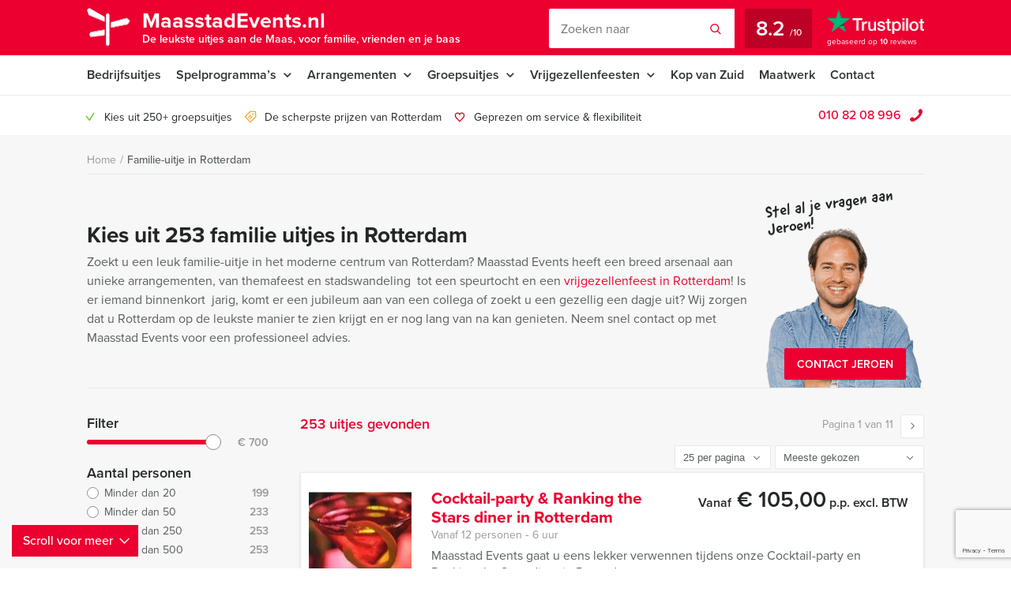

--- FILE ---
content_type: text/html; charset=UTF-8
request_url: https://maasstadevents.nl/activiteiten/familie-uitje-rotterdam/
body_size: 18653
content:
    <!DOCTYPE HTML PUBLIC "-//W3C//DTD HTML 4.01 Transitional//EN" "http://www.w3.org/TR/html4/loose.dtd">
<html xmlns="http://www.w3.org/1999/xhtml" lang="nl"
      xml:lang="nl">
    <head>
                <meta http-equiv="Content-Type" content="text/html; charset=utf-8"/>
<script type="text/javascript">
/* <![CDATA[ */
var gform;gform||(document.addEventListener("gform_main_scripts_loaded",function(){gform.scriptsLoaded=!0}),document.addEventListener("gform/theme/scripts_loaded",function(){gform.themeScriptsLoaded=!0}),window.addEventListener("DOMContentLoaded",function(){gform.domLoaded=!0}),gform={domLoaded:!1,scriptsLoaded:!1,themeScriptsLoaded:!1,isFormEditor:()=>"function"==typeof InitializeEditor,callIfLoaded:function(o){return!(!gform.domLoaded||!gform.scriptsLoaded||!gform.themeScriptsLoaded&&!gform.isFormEditor()||(gform.isFormEditor()&&console.warn("The use of gform.initializeOnLoaded() is deprecated in the form editor context and will be removed in Gravity Forms 3.1."),o(),0))},initializeOnLoaded:function(o){gform.callIfLoaded(o)||(document.addEventListener("gform_main_scripts_loaded",()=>{gform.scriptsLoaded=!0,gform.callIfLoaded(o)}),document.addEventListener("gform/theme/scripts_loaded",()=>{gform.themeScriptsLoaded=!0,gform.callIfLoaded(o)}),window.addEventListener("DOMContentLoaded",()=>{gform.domLoaded=!0,gform.callIfLoaded(o)}))},hooks:{action:{},filter:{}},addAction:function(o,r,e,t){gform.addHook("action",o,r,e,t)},addFilter:function(o,r,e,t){gform.addHook("filter",o,r,e,t)},doAction:function(o){gform.doHook("action",o,arguments)},applyFilters:function(o){return gform.doHook("filter",o,arguments)},removeAction:function(o,r){gform.removeHook("action",o,r)},removeFilter:function(o,r,e){gform.removeHook("filter",o,r,e)},addHook:function(o,r,e,t,n){null==gform.hooks[o][r]&&(gform.hooks[o][r]=[]);var d=gform.hooks[o][r];null==n&&(n=r+"_"+d.length),gform.hooks[o][r].push({tag:n,callable:e,priority:t=null==t?10:t})},doHook:function(r,o,e){var t;if(e=Array.prototype.slice.call(e,1),null!=gform.hooks[r][o]&&((o=gform.hooks[r][o]).sort(function(o,r){return o.priority-r.priority}),o.forEach(function(o){"function"!=typeof(t=o.callable)&&(t=window[t]),"action"==r?t.apply(null,e):e[0]=t.apply(null,e)})),"filter"==r)return e[0]},removeHook:function(o,r,t,n){var e;null!=gform.hooks[o][r]&&(e=(e=gform.hooks[o][r]).filter(function(o,r,e){return!!(null!=n&&n!=o.tag||null!=t&&t!=o.priority)}),gform.hooks[o][r]=e)}});
/* ]]> */
</script>

        <meta name="language" content="dutch">
        <meta name="viewport" content="initial-scale=1,width=device-width">
        <meta name="theme-color" content="#eb0030">
        <link data-minify="1" rel="stylesheet" type="text/css" rel="preload" as="style"
              href="https://maasstadevents.nl/wp-content/cache/min/1/wp-content/themes/bz-huisbrand/assets/stylesheets/style.css?ver=1765960673"/>
        <link data-minify="1" rel="stylesheet" type="text/css"
              href="https://maasstadevents.nl/wp-content/cache/min/1/wp-content/themes/bz-huisbrand/assets/stylesheets/theme.css?ver=1765960673"/>
        <link data-minify="1" rel="stylesheet" href="https://maasstadevents.nl/wp-content/cache/min/1/ghh2biu.css?ver=1765960673">
        
        <title>Familie uitje in Rotterdam? Meer dan 20 jaar ervaring!</title>
        <script>
          //<![CDATA[
          function checkCookie(e) {
            var o = getCookie("cookie_preferences"), i = !1;
            if ("" != o) {
              var t = JSON.parse(o);
              void 0 !== t && void 0 !== t[e] && (i = t[e])
            }
            return i
          }

          function getCookie(e) {
            for (var o = e + "=", i = decodeURIComponent(document.cookie).split(";"), t = [], n = 0; n < i.length; n++) 0 == i[n].trim().indexOf(o) && (t = i[n].trim().split("="));
            return 0 < t.length ? t[1] : ""
          }

          //]]>
        </script>
                    <link rel="shortcut icon" type="image/x-icon" href="https://maasstadevents.nl/wp-content/uploads/2018/06/favicon-red.png"/>
        
        <meta name="author" content="Maasstad Events"/>        <meta name="DC.title" content="Het grootste aanbod uitjes in Rotterdam."/>        <meta name="google-site-verification" content="Uo3-xRQgucTLDkTfknrOLXuKu9DZ6LU5VRw5ociajbc" />
                    <script>(function (w, d, s, l, i) {
                w[l] = w[l] || [];
                w[l].push({
                    'gtm.start':
                        new Date().getTime(), event: 'gtm.js'
                });
                var f = d.getElementsByTagName(s)[0],
                    j = d.createElement(s), dl = l != 'dataLayer' ? '&l=' + l : '';
                j.async = true;
                j.src =
                    'https://www.googletagmanager.com/gtm.js?id=' + i + dl;
                f.parentNode.insertBefore(j, f);
            })(window, document, 'script', 'dataLayer', 'GTM-K9ZRTMD');</script>
        
        <!-- WP HEAD -->
        <meta name='robots' content='index, follow, max-image-preview:large, max-snippet:-1, max-video-preview:-1' />

	<!-- This site is optimized with the Yoast SEO plugin v22.7 - https://yoast.com/wordpress/plugins/seo/ -->
	<meta name="description" content="Ben je op zoek naar een leuk Familie uitje in Rotterdam? ★ Vraag een gratis offerte aan! ★ Grootste aanbod + Dé scherpste prijzen! | Maasstad Events" />
	<link rel="canonical" href="https://maasstadevents.nl/activiteiten/familie-uitje-rotterdam/" />
	<!-- / Yoast SEO plugin. -->


<link rel="next" href="https://maasstadevents.nl/activiteiten/familie-uitje-rotterdam/page/2/" />
<link rel='dns-prefetch' href='//www.google.com' />

<link rel="alternate" type="application/rss+xml" title="Maasstad Events &raquo; Arrangementen Feed" href="https://maasstadevents.nl/event/feed/" />
<link data-minify="1" rel='stylesheet' id='datepicker_css-css' href='https://maasstadevents.nl/wp-content/cache/min/1/wp-content/themes/bz-huisbrand/assets/stylesheets/gform/datepicker.css?ver=1765960673' type='text/css' media='all' />
<link data-minify="1" rel='stylesheet' id='gform_general_styling-css' href='https://maasstadevents.nl/wp-content/cache/min/1/wp-content/themes/bz-huisbrand/assets/stylesheets/gform/gform.css?ver=1765960673' type='text/css' media='all' />
<style id='classic-theme-styles-inline-css' type='text/css'>
/*! This file is auto-generated */
.wp-block-button__link{color:#fff;background-color:#32373c;border-radius:9999px;box-shadow:none;text-decoration:none;padding:calc(.667em + 2px) calc(1.333em + 2px);font-size:1.125em}.wp-block-file__button{background:#32373c;color:#fff;text-decoration:none}
</style>
<style id='global-styles-inline-css' type='text/css'>
:root{--wp--preset--aspect-ratio--square: 1;--wp--preset--aspect-ratio--4-3: 4/3;--wp--preset--aspect-ratio--3-4: 3/4;--wp--preset--aspect-ratio--3-2: 3/2;--wp--preset--aspect-ratio--2-3: 2/3;--wp--preset--aspect-ratio--16-9: 16/9;--wp--preset--aspect-ratio--9-16: 9/16;--wp--preset--color--black: #000000;--wp--preset--color--cyan-bluish-gray: #abb8c3;--wp--preset--color--white: #ffffff;--wp--preset--color--pale-pink: #f78da7;--wp--preset--color--vivid-red: #cf2e2e;--wp--preset--color--luminous-vivid-orange: #ff6900;--wp--preset--color--luminous-vivid-amber: #fcb900;--wp--preset--color--light-green-cyan: #7bdcb5;--wp--preset--color--vivid-green-cyan: #00d084;--wp--preset--color--pale-cyan-blue: #8ed1fc;--wp--preset--color--vivid-cyan-blue: #0693e3;--wp--preset--color--vivid-purple: #9b51e0;--wp--preset--gradient--vivid-cyan-blue-to-vivid-purple: linear-gradient(135deg,rgba(6,147,227,1) 0%,rgb(155,81,224) 100%);--wp--preset--gradient--light-green-cyan-to-vivid-green-cyan: linear-gradient(135deg,rgb(122,220,180) 0%,rgb(0,208,130) 100%);--wp--preset--gradient--luminous-vivid-amber-to-luminous-vivid-orange: linear-gradient(135deg,rgba(252,185,0,1) 0%,rgba(255,105,0,1) 100%);--wp--preset--gradient--luminous-vivid-orange-to-vivid-red: linear-gradient(135deg,rgba(255,105,0,1) 0%,rgb(207,46,46) 100%);--wp--preset--gradient--very-light-gray-to-cyan-bluish-gray: linear-gradient(135deg,rgb(238,238,238) 0%,rgb(169,184,195) 100%);--wp--preset--gradient--cool-to-warm-spectrum: linear-gradient(135deg,rgb(74,234,220) 0%,rgb(151,120,209) 20%,rgb(207,42,186) 40%,rgb(238,44,130) 60%,rgb(251,105,98) 80%,rgb(254,248,76) 100%);--wp--preset--gradient--blush-light-purple: linear-gradient(135deg,rgb(255,206,236) 0%,rgb(152,150,240) 100%);--wp--preset--gradient--blush-bordeaux: linear-gradient(135deg,rgb(254,205,165) 0%,rgb(254,45,45) 50%,rgb(107,0,62) 100%);--wp--preset--gradient--luminous-dusk: linear-gradient(135deg,rgb(255,203,112) 0%,rgb(199,81,192) 50%,rgb(65,88,208) 100%);--wp--preset--gradient--pale-ocean: linear-gradient(135deg,rgb(255,245,203) 0%,rgb(182,227,212) 50%,rgb(51,167,181) 100%);--wp--preset--gradient--electric-grass: linear-gradient(135deg,rgb(202,248,128) 0%,rgb(113,206,126) 100%);--wp--preset--gradient--midnight: linear-gradient(135deg,rgb(2,3,129) 0%,rgb(40,116,252) 100%);--wp--preset--font-size--small: 13px;--wp--preset--font-size--medium: 20px;--wp--preset--font-size--large: 36px;--wp--preset--font-size--x-large: 42px;--wp--preset--spacing--20: 0.44rem;--wp--preset--spacing--30: 0.67rem;--wp--preset--spacing--40: 1rem;--wp--preset--spacing--50: 1.5rem;--wp--preset--spacing--60: 2.25rem;--wp--preset--spacing--70: 3.38rem;--wp--preset--spacing--80: 5.06rem;--wp--preset--shadow--natural: 6px 6px 9px rgba(0, 0, 0, 0.2);--wp--preset--shadow--deep: 12px 12px 50px rgba(0, 0, 0, 0.4);--wp--preset--shadow--sharp: 6px 6px 0px rgba(0, 0, 0, 0.2);--wp--preset--shadow--outlined: 6px 6px 0px -3px rgba(255, 255, 255, 1), 6px 6px rgba(0, 0, 0, 1);--wp--preset--shadow--crisp: 6px 6px 0px rgba(0, 0, 0, 1);}:where(.is-layout-flex){gap: 0.5em;}:where(.is-layout-grid){gap: 0.5em;}body .is-layout-flex{display: flex;}.is-layout-flex{flex-wrap: wrap;align-items: center;}.is-layout-flex > :is(*, div){margin: 0;}body .is-layout-grid{display: grid;}.is-layout-grid > :is(*, div){margin: 0;}:where(.wp-block-columns.is-layout-flex){gap: 2em;}:where(.wp-block-columns.is-layout-grid){gap: 2em;}:where(.wp-block-post-template.is-layout-flex){gap: 1.25em;}:where(.wp-block-post-template.is-layout-grid){gap: 1.25em;}.has-black-color{color: var(--wp--preset--color--black) !important;}.has-cyan-bluish-gray-color{color: var(--wp--preset--color--cyan-bluish-gray) !important;}.has-white-color{color: var(--wp--preset--color--white) !important;}.has-pale-pink-color{color: var(--wp--preset--color--pale-pink) !important;}.has-vivid-red-color{color: var(--wp--preset--color--vivid-red) !important;}.has-luminous-vivid-orange-color{color: var(--wp--preset--color--luminous-vivid-orange) !important;}.has-luminous-vivid-amber-color{color: var(--wp--preset--color--luminous-vivid-amber) !important;}.has-light-green-cyan-color{color: var(--wp--preset--color--light-green-cyan) !important;}.has-vivid-green-cyan-color{color: var(--wp--preset--color--vivid-green-cyan) !important;}.has-pale-cyan-blue-color{color: var(--wp--preset--color--pale-cyan-blue) !important;}.has-vivid-cyan-blue-color{color: var(--wp--preset--color--vivid-cyan-blue) !important;}.has-vivid-purple-color{color: var(--wp--preset--color--vivid-purple) !important;}.has-black-background-color{background-color: var(--wp--preset--color--black) !important;}.has-cyan-bluish-gray-background-color{background-color: var(--wp--preset--color--cyan-bluish-gray) !important;}.has-white-background-color{background-color: var(--wp--preset--color--white) !important;}.has-pale-pink-background-color{background-color: var(--wp--preset--color--pale-pink) !important;}.has-vivid-red-background-color{background-color: var(--wp--preset--color--vivid-red) !important;}.has-luminous-vivid-orange-background-color{background-color: var(--wp--preset--color--luminous-vivid-orange) !important;}.has-luminous-vivid-amber-background-color{background-color: var(--wp--preset--color--luminous-vivid-amber) !important;}.has-light-green-cyan-background-color{background-color: var(--wp--preset--color--light-green-cyan) !important;}.has-vivid-green-cyan-background-color{background-color: var(--wp--preset--color--vivid-green-cyan) !important;}.has-pale-cyan-blue-background-color{background-color: var(--wp--preset--color--pale-cyan-blue) !important;}.has-vivid-cyan-blue-background-color{background-color: var(--wp--preset--color--vivid-cyan-blue) !important;}.has-vivid-purple-background-color{background-color: var(--wp--preset--color--vivid-purple) !important;}.has-black-border-color{border-color: var(--wp--preset--color--black) !important;}.has-cyan-bluish-gray-border-color{border-color: var(--wp--preset--color--cyan-bluish-gray) !important;}.has-white-border-color{border-color: var(--wp--preset--color--white) !important;}.has-pale-pink-border-color{border-color: var(--wp--preset--color--pale-pink) !important;}.has-vivid-red-border-color{border-color: var(--wp--preset--color--vivid-red) !important;}.has-luminous-vivid-orange-border-color{border-color: var(--wp--preset--color--luminous-vivid-orange) !important;}.has-luminous-vivid-amber-border-color{border-color: var(--wp--preset--color--luminous-vivid-amber) !important;}.has-light-green-cyan-border-color{border-color: var(--wp--preset--color--light-green-cyan) !important;}.has-vivid-green-cyan-border-color{border-color: var(--wp--preset--color--vivid-green-cyan) !important;}.has-pale-cyan-blue-border-color{border-color: var(--wp--preset--color--pale-cyan-blue) !important;}.has-vivid-cyan-blue-border-color{border-color: var(--wp--preset--color--vivid-cyan-blue) !important;}.has-vivid-purple-border-color{border-color: var(--wp--preset--color--vivid-purple) !important;}.has-vivid-cyan-blue-to-vivid-purple-gradient-background{background: var(--wp--preset--gradient--vivid-cyan-blue-to-vivid-purple) !important;}.has-light-green-cyan-to-vivid-green-cyan-gradient-background{background: var(--wp--preset--gradient--light-green-cyan-to-vivid-green-cyan) !important;}.has-luminous-vivid-amber-to-luminous-vivid-orange-gradient-background{background: var(--wp--preset--gradient--luminous-vivid-amber-to-luminous-vivid-orange) !important;}.has-luminous-vivid-orange-to-vivid-red-gradient-background{background: var(--wp--preset--gradient--luminous-vivid-orange-to-vivid-red) !important;}.has-very-light-gray-to-cyan-bluish-gray-gradient-background{background: var(--wp--preset--gradient--very-light-gray-to-cyan-bluish-gray) !important;}.has-cool-to-warm-spectrum-gradient-background{background: var(--wp--preset--gradient--cool-to-warm-spectrum) !important;}.has-blush-light-purple-gradient-background{background: var(--wp--preset--gradient--blush-light-purple) !important;}.has-blush-bordeaux-gradient-background{background: var(--wp--preset--gradient--blush-bordeaux) !important;}.has-luminous-dusk-gradient-background{background: var(--wp--preset--gradient--luminous-dusk) !important;}.has-pale-ocean-gradient-background{background: var(--wp--preset--gradient--pale-ocean) !important;}.has-electric-grass-gradient-background{background: var(--wp--preset--gradient--electric-grass) !important;}.has-midnight-gradient-background{background: var(--wp--preset--gradient--midnight) !important;}.has-small-font-size{font-size: var(--wp--preset--font-size--small) !important;}.has-medium-font-size{font-size: var(--wp--preset--font-size--medium) !important;}.has-large-font-size{font-size: var(--wp--preset--font-size--large) !important;}.has-x-large-font-size{font-size: var(--wp--preset--font-size--x-large) !important;}
:where(.wp-block-post-template.is-layout-flex){gap: 1.25em;}:where(.wp-block-post-template.is-layout-grid){gap: 1.25em;}
:where(.wp-block-columns.is-layout-flex){gap: 2em;}:where(.wp-block-columns.is-layout-grid){gap: 2em;}
:root :where(.wp-block-pullquote){font-size: 1.5em;line-height: 1.6;}
</style>
<script type="text/javascript" src="https://maasstadevents.nl/wp-content/themes/bz-huisbrand/assets/javascripts/jquery.js?ver=1.11.1" id="jquery-js"></script>
<link rel="EditURI" type="application/rsd+xml" title="RSD" href="https://maasstadevents.nl/xmlrpc.php?rsd" />
<meta name="generator" content="WordPress 6.6.4" />

        <!-- WP HEAD -->

                <!-- Google Analytics -->
        <script>!function (e, a, t, n, g, c, o) {
                e.GoogleAnalyticsObject = g, e.ga = e.ga || function () {
                    (e.ga.q = e.ga.q || []).push(arguments)
                }, e.ga.l = 1 * new Date, c = a.createElement(t), o = a.getElementsByTagName(t)[0], c.async = 1, c.src = "https://maasstadevents.nl/wp-content/themes/bz-huisbrand/assets/javascripts/analytics.js", o.parentNode.insertBefore(c, o)
            }(window, document, "script", 0, "ga"), ga("create", "UA-48837140-1", "auto"), ga("send", "pageview"), ga("set", "anonymizeIp", !0), ga("set", "forceSSL", !0);</script>
        <!-- End Google Analytics -->
        
<script type="application/ld+json">{"@context":"https:\/\/schema.org\/","@graph":[{"@type":"WebPage","name":"Actieve uitjes","description":"","url":"https:\/\/maasstadevents.nl\/actieve-uitjes\/","@id":"https:\/\/maasstadevents.nl\/actieve-uitjes\/#WebPage","primaryImageOfPage":{"@type":"ImageObject","url":"https:\/\/maasstadevents.nl\/wp-content\/uploads\/2017\/05\/actieve-uitjes-2-1_680x560_acf_cropped-680x400.jpg","height":"1280","width":"400"},"potentialAction":{"@id":"https:\/\/maasstadevents.nl#SearchAction"},"inLanguage":"nl-NL","publisher":{"@id":"https:\/\/maasstadevents.nl#Organization"},"about":{"@id":"https:\/\/maasstadevents.nl\/actieve-uitjes\/#Service"},"isPartOf":{"@id":"https:\/\/maasstadevents.nl#WebSite"},"breadcrumb":{"@type":"BreadcrumbList","itemListElement":[{"@type":"listItem","position":1,"item":{"@id":"https:\/\/maasstadevents.nl\/#WebPage","name":"Home"}}]},"hasPart":{"@id":"https:\/\/maasstadevents.nl\/actieve-uitjes\/#FAQPage"}},{"@type":"Service","name":"Maasstad Events","@id":"https:\/\/maasstadevents.nl\/actieve-uitjes\/#Service","url":"https:\/\/maasstadevents.nl\/actieve-uitjes\/","provider":{"@id":"https:\/\/maasstadevents.nl#Organization"},"hasOfferCatalog":{"name":"Actieve uitjes","itemListElement":[{"@type":"Offer","itemOffered":{"@id":"https:\/\/maasstadevents.nl\/event\/cocktail-party-ranking-diner-rotterdam\/#Product"}},{"@type":"Offer","itemOffered":{"@id":"https:\/\/maasstadevents.nl\/event\/crazy-dinner-game-rotterdam\/#Product"}},{"@type":"Offer","itemOffered":{"@id":"https:\/\/maasstadevents.nl\/event\/diner-city-tour-rotterdam\/#Product"}},{"@type":"Offer","itemOffered":{"@id":"https:\/\/maasstadevents.nl\/event\/diner-kroegentocht-rotterdam\/#Product"}},{"@type":"Offer","itemOffered":{"@id":"https:\/\/maasstadevents.nl\/event\/ik-hou-van-holland-dinerspel-rotterdam\/#Product"}},{"@type":"Offer","itemOffered":{"@id":"https:\/\/maasstadevents.nl\/event\/broodjeslunch-steptocht-proeverij-rotterdam\/#Product"}},{"@type":"Offer","itemOffered":{"@id":"https:\/\/maasstadevents.nl\/event\/popquiz-a-gogo-diner-dancing-rotterdam\/#Product"}},{"@type":"Offer","itemOffered":{"@id":"https:\/\/maasstadevents.nl\/event\/crazy-lunch-rotterdam\/#Product"}},{"@type":"Offer","itemOffered":{"@id":"https:\/\/maasstadevents.nl\/event\/culinaire-fotospeurtocht-rotterdam\/#Product"}},{"@type":"Offer","itemOffered":{"@id":"https:\/\/maasstadevents.nl\/event\/moorddiner-moordspel-moordspeldiner-rotterdam\/#Product"}},{"@type":"Offer","itemOffered":{"@id":"https:\/\/maasstadevents.nl\/event\/lunch-gps-tocht-borrel-rotterdam\/#Product"}},{"@type":"Offer","itemOffered":{"@id":"https:\/\/maasstadevents.nl\/event\/moordlunch-moordspel-rotterdam\/#Product"}},{"@type":"Offer","itemOffered":{"@id":"https:\/\/maasstadevents.nl\/event\/pokeravond-pokerworkshop-rotterdam\/#Product"}},{"@type":"Offer","itemOffered":{"@id":"https:\/\/maasstadevents.nl\/event\/bierproeverij-citywalk-diner-rotterdam\/#Product"}},{"@type":"Offer","itemOffered":{"@id":"https:\/\/maasstadevents.nl\/event\/walking-brunch-rotterdam\/#Product"}},{"@type":"Offer","itemOffered":{"@id":"https:\/\/maasstadevents.nl\/event\/wie-is-de-rat-arrangement-rotterdam\/#Product"}},{"@type":"Offer","itemOffered":{"@id":"https:\/\/maasstadevents.nl\/event\/crazy-88-spel-rotterdam\/#Product"}},{"@type":"Offer","itemOffered":{"@id":"https:\/\/maasstadevents.nl\/event\/fietspuzzeltocht-rotterdam\/#Product"}},{"@type":"Offer","itemOffered":{"@id":"https:\/\/maasstadevents.nl\/event\/walking-dinner-rotterdam\/#Product"}},{"@type":"Offer","itemOffered":{"@id":"https:\/\/maasstadevents.nl\/event\/gps-fietspuzzeltocht-rotterdam\/#Product"}},{"@type":"Offer","itemOffered":{"@id":"https:\/\/maasstadevents.nl\/event\/gps-speurtocht-rotterdam\/#Product"}},{"@type":"Offer","itemOffered":{"@id":"https:\/\/maasstadevents.nl\/event\/ik-hou-van-holland-quiz-rotterdam\/#Product"}},{"@type":"Offer","itemOffered":{"@id":"https:\/\/maasstadevents.nl\/event\/bingo-in-rotterdam\/#Product"}},{"@type":"Offer","itemOffered":{"@id":"https:\/\/maasstadevents.nl\/event\/oud-hollandse-spelletjes-rotterdam\/#Product"}},{"@type":"Offer","itemOffered":{"@id":"https:\/\/maasstadevents.nl\/event\/ranking-the-stars-collegas-quiz-rotterdam\/#Product"}}]}},{"@type":"FAQPage","@id":"https:\/\/maasstadevents.nl\/actieve-uitjes\/#FAQPage","mainEntity":[]},{"@type":"WebSite","name":"Maasstad Events","url":"https:\/\/maasstadevents.nl","@id":"https:\/\/maasstadevents.nl#WebSite","potentialAction":{"@type":"SearchAction","@id":"https:\/\/maasstadevents.nl#SearchAction","target":"https:\/\/maasstadevents.nl\/zoeken\/{search_term_string}","query-input":"required name=search_term_string"},"inLanguage":"nl-NL","publisher":{"@id":"https:\/\/maasstadevents.nl#Organization"},"about":{"@id":"https:\/\/maasstadevents.nl#Organization"}},{"@type":"Organization","name":"Maasstad Events","alternateName":"Maasstad Events","url":"https:\/\/maasstadevents.nl","@id":"https:\/\/maasstadevents.nl#Organization","telephone":"+31 10 82 08 996","email":"info@maasstadevents.nl","address":{"@type":"PostalAddress","streetAddress":"Postbus 21940","addressLocality":"Rotterdam","postalCode":"3001 AX","addressCountry":"NL"},"contactPoint":{"@type":"ContactPoint","telephone":"+31 10 82 08 996","email":"info@maasstadevents.nl","contactType":"customer service"},"sameAs":["https:\/\/www.facebook.com\/maasstad.events","https:\/\/twitter.com\/MaasstadEvents","https:\/\/www.linkedin.com\/company\/maasstad-events","",""],"aggregateRating":{"@type":"AggregateRating","itemReviewed":{"@id":"https:\/\/maasstadevents.nl#Organization"},"ratingCount":10,"bestRating":"10","ratingValue":8.2,"sameAs":"https:\/\/nl.trustpilot.com\/review\/maasstadevents.nl"}}]}</script>
        <!--    <script>
       var cookie_popup_url = "///assets/cookie/cookie_popup.php";
    </script> -->
        
    </head>
<body class="loading">
<div class="body">
    <div class="overlay-general"></div>
        <div class="header-top">
    <div class="wrapper">
        <div class="header-top-container">
            <div class="header-top-in">
                <div class="header-top-in-left">
                    <div class="header-logo">
                        <a href="https://maasstadevents.nl" class="header-logo-left">
                                                            <img alt="Maasstad Events"
                                     src="https://maasstadevents.nl/wp-content/uploads/2017/05/marker.png"
                                     width="110" height="125"/>
                                
                        </a>
                        <a href="https://maasstadevents.nl" class="header-logo-right">
                            MaasstadEvents.nl                                                            <span>De leukste uitjes aan de Maas, voor familie, vrienden en je baas</span>
                                                    </a>
                    </div>
                    <div class="header-mobile">
                        <div class="header-mobile-open">
                            <span></span>
                            <span></span>
                            <span></span>

                            <div class="header-mobile-text">Menu</div>
                            <div class="header-mobile-favorites"><span class="favorite-counter"
                                                                       data-fav-count="">0</span>
                            </div>
                        </div>
                    </div>
                </div>

                <div class="header-top-in-right header-top-in-middle">
                                            <div class="header-top-in-right-search">
                            <div class="header-search-container">
                                <div class="searchBar">
                                    <form action="" method="GET">
                                        <input type="text" name="search_keywords" autocomplete="off" id="headerSearch"
                                               placeholder="Zoeken naar">
                                        <div class="search-speech" onclick="startDictation()">
                                            <span class="icon icon-microphone"></span>
                                            <span class="icon icon-microphone-slash"></span>
                                        </div>
                                        <div class="speech-waves">
                                            <div class="speech-waves-in">
                                                <div class="speech-waves-image">
                                                    <span class="icon icon-sound-waves"></span>
                                                </div>
                                            </div>
                                        </div>
                                        <button name="Search" class="btn search-btn">
                                            <span>Zoeken</span>
                                            <i class="icon icon-search"></i></button>
                                        <div class="search-close-mobile">
                                            <div class="search-close-mobile-in">
                                                <i class="icon icon-cross"></i>
                                            </div>
                                        </div>
                                        <div class="clear"></div>
                                    </form>
                                    <div class="autoComplete-block">
                                        <div class="autoComplete-block-in">

                                            <div class="autoComplete-help">
                                                <div class="autoComplete-help-title">
                                                    <i class="icon icon-subarrow-right"></i>
                                                    Zoek bijvoorbeeld op "<b>Bedrijfsuitje</b>" of "<b>Rondvaartboot</b>"                                                </div>
                                                                                                    <div class="autoComplete-subtitle">
                                                        Of kies uit een van deze uitjes                                                    </div>
                                                    <div class="autoCompleteItems" style="display: block;">
                                                                                                                    <a href="https://maasstadevents.nl/event/crime-city-op-katendrecht/"
                                                               class="item category">
                                                                <div class="img">
                                                                    <img src="https://maasstadevents.nl/wp-content/uploads/2016/10/crime-city-KATENDRECHT-1-130x195.png"
                                                                         alt="">
                                                                </div>
                                                                <div class="item-content">
                                                                    <div class="item-title">
                                                                        Crime City Tablet Game op Katendrecht                                                                    </div>
                                                                    <div class="item-price">

                                                                        <small>Vanaf &euro;27,50<small> p.p. excl. BTW</small></small>
                                                                    </div>
                                                                </div>
                                                            </a>
                                                                                                                        <a href="https://maasstadevents.nl/event/walking-dinner-rotterdam/"
                                                               class="item category">
                                                                <div class="img">
                                                                    <img src="https://maasstadevents.nl/wp-content/uploads/2013/07/WalkingDinner-1-130x195.jpg"
                                                                         alt="">
                                                                </div>
                                                                <div class="item-content">
                                                                    <div class="item-title">
                                                                        Walking Dinner in Rotterdam                                                                    </div>
                                                                    <div class="item-price">

                                                                        <small>Vanaf &euro;64,50<small> p.p. excl. BTW</small></small>
                                                                    </div>
                                                                </div>
                                                            </a>
                                                                                                                        <a href="https://maasstadevents.nl/event/wie-is-de-rat-spel-rotterdam/"
                                                               class="item category">
                                                                <div class="img">
                                                                    <img src="https://maasstadevents.nl/wp-content/uploads/2013/07/Wie-is-de-rat-Rotterdam-130x195.png"
                                                                         alt="">
                                                                </div>
                                                                <div class="item-content">
                                                                    <div class="item-title">
                                                                        Wie is de Rat? in Rotterdam                                                                    </div>
                                                                    <div class="item-price">

                                                                        <small>Vanaf &euro;22,50<small> p.p. excl. BTW</small></small>
                                                                    </div>
                                                                </div>
                                                            </a>
                                                                                                                        <a href="https://maasstadevents.nl/event/borrelboot-rondvaart-rotterdam/"
                                                               class="item category">
                                                                <div class="img">
                                                                    <img src="https://maasstadevents.nl/wp-content/uploads/2013/07/02-borrelboot-130x195.jpg"
                                                                         alt="">
                                                                </div>
                                                                <div class="item-content">
                                                                    <div class="item-title">
                                                                        Borrelboot in Rotterdam                                                                    </div>
                                                                    <div class="item-price">

                                                                        <small>Vanaf &euro;44,50<small> p.p. excl. BTW</small></small>
                                                                    </div>
                                                                </div>
                                                            </a>
                                                                                                                        <a href="https://maasstadevents.nl/event/ik-hou-van-holland-quiz-rotterdam/"
                                                               class="item category">
                                                                <div class="img">
                                                                    <img src="https://maasstadevents.nl/wp-content/uploads/2013/07/IkHouVanHollandQuiz-1-130x195.jpg"
                                                                         alt="">
                                                                </div>
                                                                <div class="item-content">
                                                                    <div class="item-title">
                                                                        Ik Hou Van Holland Quiz in Rotterdam                                                                    </div>
                                                                    <div class="item-price">

                                                                        <small>Vanaf &euro;27,50<small> p.p. excl. BTW</small></small>
                                                                    </div>
                                                                </div>
                                                            </a>
                                                                                                                </div>
                                                                                            </div>

                                            <div class="autoComplete-title"
                                                 data-text-results="Uitjes"
                                                 data-text-no-results="Geen resultaten"
                                                 data-text-loading="Laden..">

                                            </div>

                                            <div class="autoComplete-block-content">

                                                <div class="loader-div">
                                                    <div class="loader">
                                                        <svg xmlns="http://www.w3.org/2000/svg" viewBox="0 0 109 97">
                                                            <g class="loader3">
                                                                <polygon class="loader3_sign3"
                                                                         points="0 5 5 19 45 36 45 23 6 0 0 5"/>
                                                                <polygon class="loader3_sign2"
                                                                         points="109 33 104 42 60 51 60 37 101 26 109 33"/>
                                                                <polygon class="loader3_sign1"
                                                                         points="9 75 45 70 45 56 9 62 6 68 9 75"/>
                                                                <line class="loader3_pole" x1="52.5" y1="92.5" x2="52.5"
                                                                      y2="18"/>
                                                            </g>
                                                        </svg>
                                                    </div>
                                                </div>

                                                <div class="autoComplete-block-in">
                                                    <div class="autoComplete-block-left">
                                                        <div class="autoComplete-title-categories events-title">Uitjes</div>
                                                        <div class="autoCompleteItems autoCompleteItemsEvents">
                                                            <!--EVENTS-->
                                                        </div>

                                                        <div class="autoComplete-title-categories locations-title">Locaties</div>
                                                        <div class="autoCompleteItems autoCompleteItemLocations">
                                                            <!--EVENEMENT LOCATIES-->
                                                        </div>

                                                    </div>

                                                    <div class="autoComplete-block-right">
                                                        <div class="autoComplete-title-categories categories-title">Categorieën</div>
                                                        <div class="autoCompleteItems autoCompleteItemsCategories">
                                                            <div class="categories">
                                                                <!--CATEGORIES-->
                                                            </div>
                                                            <div class="clear"></div>
                                                        </div>
                                                    </div>
                                                </div>

                                                <div class="all-results">Alle resultaten</div>

                                            </div>

                                        </div>
                                    </div>
                                </div>
                            </div>
                        </div>
                                        
                            <a href="https://nl.trustpilot.com/review/maasstadevents.nl" target="_blank" class="header-trustpilot">
                                <span class="header-trustpilot-score">
                                    <span>
	                                    8.2                                    </span>
                                    <small>/<span>10</span></small>
	                            </span>
                                <span class="header-trustpilot-count">
                                                                <img src="https://maasstadevents.nl/wp-content/uploads/2019/08/trustpilot.png"
                                         alt="Trustpilot" width="123"/>
	                                <span class="header-trustpilot-count-text">
	                                    gebaseerd op                                        <strong>10</strong> reviews	                                </span>
	                            </span>
                            </a>
                                            </div>
            </div>
        </div>
    </div>
</div>
    <div class="header-navigation sticky-container">
        <div class="sticky-container-wrapper">
            <div class="sticky-container-in">
                <div class="wrapper">
                    <div class="header-navigation-mobile">
                        <div class="header-phone">
                            <div>
                                <a href="tel:0108208996">010 82 08 996</a>
                                <i class="icon icon-phone-mobile-full"></i></div>
                        </div>

                        <a class="header-fav-counter" href="https://maasstadevents.nl/favorieten/"><i
                                    class="icon icon-star-full"></i> <span class="favorite-counter"
                                                                           data-fav-count="">0</span></a>

                    </div>
                    <div class="header-navigation-in">
                        <div class="header-navigation-left">
                            <ul id="menu-hoofd-navigatie" class="menu"><li id="menu-item-6170" class="menu-item menu-item-type-taxonomy menu-item-object-categories menu-item-6170"><a title="Bedrijfsuitjes Rotterdam" href="https://maasstadevents.nl/bedrijfsuitje-rotterdam/">Bedrijfsuitjes</a></li>
<li id="menu-item-6147" class="menu-item menu-item-type-taxonomy menu-item-object-categories menu-item-has-children menu-item-6147"><a title="Spelprogramma’s Rotterdam" href="https://maasstadevents.nl/spelprogrammas-rotterdam/">Spelprogramma&#8217;s</a>
<ul class="sub-menu">
	<li id="menu-item-9623" class="menu-item menu-item-type-taxonomy menu-item-object-categories menu-item-9623"><a href="https://maasstadevents.nl/spelprogrammas-rotterdam/">Spellen</a></li>
	<li id="menu-item-9620" class="menu-item menu-item-type-taxonomy menu-item-object-categories menu-item-9620"><a href="https://maasstadevents.nl/quizzes/">Quizzes</a></li>
	<li id="menu-item-9621" class="menu-item menu-item-type-taxonomy menu-item-object-categories menu-item-9621"><a href="https://maasstadevents.nl/tablet-city-games/">Tablet City Games</a></li>
	<li id="menu-item-9622" class="menu-item menu-item-type-taxonomy menu-item-object-categories menu-item-9622"><a href="https://maasstadevents.nl/virtual-reality-games/">Virtual Reality Games</a></li>
	<li id="menu-item-9619" class="menu-item-last menu-item menu-item-type-custom menu-item-object-custom menu-item-9619"><a href="https://maasstadevents.nl/arrangementen/?category=196,198,232,231">Alle spelprogramma&#8217;s</a></li>
</ul>
</li>
<li id="menu-item-6769" class="menu-item menu-item-type-custom menu-item-object-custom menu-item-has-children menu-item-6769"><a href="https://maasstadevents.nl/activiteiten/arrangementen-rotterdam/">Arrangementen</a>
<ul class="sub-menu">
	<li id="menu-item-6140" class="menu-item menu-item-type-taxonomy menu-item-object-categories menu-item-6140"><a title="Dagarrangementen Rotterdam" href="https://maasstadevents.nl/dagarrangement-rotterdam/">Dagarrangementen</a></li>
	<li id="menu-item-6141" class="menu-item menu-item-type-taxonomy menu-item-object-categories menu-item-6141"><a title="Avondarrangementen Rotterdam" href="https://maasstadevents.nl/avondarrangement-rotterdam/">Avondarrangementen</a></li>
	<li id="menu-item-6145" class="menu-item menu-item-type-taxonomy menu-item-object-categories menu-item-6145"><a title="Vaararrangementen Rotterdam" href="https://maasstadevents.nl/vaararrangement-rotterdam/">Vaararrangementen</a></li>
	<li id="menu-item-6150" class="menu-item menu-item-type-taxonomy menu-item-object-categories menu-item-6150"><a title="Themafeesten Rotterdam" href="https://maasstadevents.nl/themafeesten-rotterdam/">Themafeesten</a></li>
	<li id="menu-item-6151" class="menu-item menu-item-type-taxonomy menu-item-object-categories menu-item-6151"><a title="Vergaderen Rotterdam" href="https://maasstadevents.nl/vergaderen-rotterdam/">Vergaderen</a></li>
	<li id="menu-item-9201" class="menu-item menu-item-type-taxonomy menu-item-object-categories menu-item-9201"><a href="https://maasstadevents.nl/tablet-city-games/">Tablet City Games</a></li>
	<li id="menu-item-9202" class="menu-item menu-item-type-taxonomy menu-item-object-categories menu-item-9202"><a href="https://maasstadevents.nl/virtual-reality-games/">Virtual Reality Games</a></li>
	<li id="menu-item-9596" class="menu-item menu-item-type-taxonomy menu-item-object-categories menu-item-9596"><a href="https://maasstadevents.nl/winteruitjes/">Kerst- en winteruitjes</a></li>
	<li id="menu-item-7543" class="menu-item-last menu-item menu-item-type-custom menu-item-object-custom menu-item-7543"><a href="https://maasstadevents.nl/activiteiten/arrangementen-rotterdam/">Alle arrangementen</a></li>
</ul>
</li>
<li id="menu-item-6771" class="menu-item menu-item-type-custom menu-item-object-custom menu-item-has-children menu-item-6771"><a href="https://maasstadevents.nl/activiteiten/groepsuitjes-rotterdam/">Groepsuitjes</a>
<ul class="sub-menu">
	<li id="menu-item-9624" class="menu-item menu-item-type-taxonomy menu-item-object-categories menu-item-9624"><a href="https://maasstadevents.nl/spelprogrammas-rotterdam/">Spelprogramma’s</a></li>
	<li id="menu-item-6148" class="menu-item menu-item-type-taxonomy menu-item-object-categories menu-item-6148"><a title="Rondleidingen Rotterdam " href="https://maasstadevents.nl/rondleiding-rotterdam/">Rondleidingen</a></li>
	<li id="menu-item-6149" class="menu-item menu-item-type-taxonomy menu-item-object-categories menu-item-6149"><a title="Workshops Rotterdam" href="https://maasstadevents.nl/workshop-rotterdam/">Workshops</a></li>
	<li id="menu-item-6772" class="menu-item menu-item-type-taxonomy menu-item-object-categories menu-item-6772"><a href="https://maasstadevents.nl/quizzes/">Quizzes</a></li>
	<li id="menu-item-9203" class="menu-item menu-item-type-taxonomy menu-item-object-categories menu-item-9203"><a href="https://maasstadevents.nl/tablet-city-games/">Tablet City Games</a></li>
	<li id="menu-item-9204" class="menu-item menu-item-type-taxonomy menu-item-object-categories menu-item-9204"><a href="https://maasstadevents.nl/virtual-reality-games/">Virtual Reality Games</a></li>
	<li id="menu-item-7544" class="menu-item-last menu-item menu-item-type-custom menu-item-object-custom menu-item-7544"><a href="https://maasstadevents.nl/activiteiten/groepsuitjes-rotterdam/">Alle groepsuitjes</a></li>
</ul>
</li>
<li id="menu-item-6773" class="menu-item menu-item-type-taxonomy menu-item-object-categories menu-item-has-children menu-item-6773"><a href="https://maasstadevents.nl/vrijgezellenfeest-rotterdam/">Vrijgezellenfeesten</a>
<ul class="sub-menu">
	<li id="menu-item-6948" class="menu-item menu-item-type-taxonomy menu-item-object-categories menu-item-6948"><a href="https://maasstadevents.nl/vrijgezellenfeesten-mannen/">Mannen</a></li>
	<li id="menu-item-6949" class="menu-item menu-item-type-taxonomy menu-item-object-categories menu-item-6949"><a href="https://maasstadevents.nl/vrijgezellenfeesten-vrouwen/">Vrouwen</a></li>
	<li id="menu-item-7545" class="menu-item-last menu-item menu-item-type-taxonomy menu-item-object-categories menu-item-7545"><a href="https://maasstadevents.nl/vrijgezellenfeest-rotterdam/">Alle vrijgezellenfeesten</a></li>
</ul>
</li>
<li id="menu-item-8436" class="menu-item menu-item-type-taxonomy menu-item-object-categories menu-item-8436"><a href="https://maasstadevents.nl/kop-van-zuid-katendrecht/">Kop van Zuid</a></li>
<li id="menu-item-6178" class="menu-item menu-item-type-post_type menu-item-object-page menu-item-6178"><a title="Maasstad Events maatwerk" href="https://maasstadevents.nl/maatwerk/">Maatwerk</a></li>
<li id="menu-item-6179" class="menu-item menu-item-type-post_type menu-item-object-page menu-item-6179"><a title="Vraag of opmerking? Neem contact op met evenementenbureau Maasstad Events in Rotterdam" href="https://maasstadevents.nl/contact/">Contact</a></li>
</ul>                        </div>

                    </div>
                </div>

            </div>
            <div class="header-mobile-close">
                <i class="icon icon-cross"></i>
            </div>
        </div>
    </div>
        <div class="scroll-cta">
        <div class="scroll-cta-in">
            Scroll voor meer <i class="icon icon-arrow-down"></i>
        </div>
    </div>

    
    <div class="header-contact">
        <a href="tel:0108208996"
           class="header-contact-in">010 82 08 996            <i class="icon icon-phone-mobile-full"></i>
        </a>
    </div>

            <div class="header-usps ">
            <div class="wrapper">
            	<div class="header-usps-in">
	                <div class="header-usps-left">
                                            <div class="usp">
                                <i class="green icon icon-check"></i>Kies uit 250+ groepsuitjes                            </div>
                                                    <div class="usp">
                                <i class="yellow icon icon-tag"></i>De scherpste prijzen van Rotterdam                            </div>
                                                    <div class="usp">
                                <i class="red icon icon-love"></i>Geprezen om service & flexibiliteit                            </div>
                                        </div>
	                <div class="header-usps-right">
                        <div class="header-phone">
                            <div><a href="tel:0108208996">010 82 08 996</a> <i class="icon icon-phone-mobile-full"></i></div>
                        </div>
                        <a class="header-fav-counter" href="https://maasstadevents.nl/favorieten/"><i class="icon icon-star-full"></i> <span class="favorite-counter" data-fav-count="">0</span></a>
	           		 </div>
           	 	</div>
            </div>
        </div>
        <div class="header-breadcrumbs">
    <div class="wrapper">
        <div class="breadcrumbs">
            <div>
                <div class="breadcrumb"><a href="https://maasstadevents.nl/" class="">Home</a></div><span>/</span><div class="breadcrumb"><a href="https://maasstadevents.nl/event/cocktail-party-ranking-diner-rotterdam/" class="active">Familie-uitje in Rotterdam</a></div>

            </div>
        </div>
    </div>
</div>    <div class="page-content">
        <div class="events-list">
        
            <div class="events-top ">
                <div class="wrapper">
                    <div class="event-img-text">
                                                <div class="text-event-top">
                            <div class="text-event-top-in">
                                <h1>Kies uit 253 familie uitjes in Rotterdam </h1>
                                <p>Zoekt u een leuk familie-uitje in het moderne centrum van Rotterdam? Maasstad Events heeft een breed arsenaal aan unieke arrangementen, van themafeest en stadswandeling  tot een speurtocht en een <a href="https://maasstadevents.nl/vrijgezellenfeest-rotterdam/">vrijgezellenfeest in Rotterdam</a>! Is er iemand binnenkort  jarig, komt er een jubileum aan van een collega of zoekt u een gezellig een dagje uit? Wij zorgen dat u Rotterdam op de leukste manier te zien krijgt en er nog lang van na kan genieten. Neem snel contact op met Maasstad Events voor een professioneel advies.

&nbsp;</p>
                            </div>
                        </div>
                                                <div class="team-event-top">
                            <div class="team-event-top-content" data-persanolized-title="{naam}, stel al je vragen aan Jeroen!">Stel al je vragen aan Jeroen!</div>
                            <div class="team-event-top-image">
                                <img loading="lazy" src="https://maasstadevents.nl/wp-content/themes/bz-huisbrand/assets/images/team/jeroen.png" alt="Jeroen Hoeke">
                                <a href="https://maasstadevents.nl/contact/" class="btn">Contact Jeroen</a>
                            </div>
                        </div>
                    </div>
                </div>
            </div>
            <div class="events-results">
    <div class="wrapper">
        <div class="filter-result">
            <div class="filter-result-in">
                <div class="events-results-in">
                    
<div class="filter-close">
    <i class="icon icon-cross"></i>
</div>
<div class="filter-overlay"></div>

<div class="resultFilter">

    <div class="mobile-filter-header">Filter</div>

    <div class="mobile-filter-body">
        <form class="filter-events" action="https://maasstadevents.nl/arrangementen/" method="GET">
                            <div class="filter-budget">
                    <div class="filter-filter budget checkbox" data-filter-name="budget">
                        <div class="filter-title">
                            <div class="title">Filter</div>
                        </div>
                                                    <div class="filter-filters active">
                                <div class="input-range">
                                    <div class="input-range-in">
                                        <div class="input-range-left">
                                            <input
                                                    type="range"
                                                    name="prices"
                                                    min="0"
                                                    max="700"
                                                    step="5"
                                                    value="700"
                                            />
                                        </div>
                                        <div class="input-range-right two">
                                            € <span>700</span>
                                        </div>
                                    </div>
                                </div>
                            </div>
                                            </div>
                </div>
                                    <div class="filter-budget">
                        <div class="filter-filter aantal checkbox" data-filter-name="aantal">
                            <div class="filter-title">
                                <div class="title">Aantal personen</div>
                            </div>
                            <div class="filter-filters">
                                                    <div class="check">
                        <label for="persons-20"><input type="radio" name="persons"
                                                                         id="persons-20"                                                                          value="20"> Minder dan  20                            <span>199</span></label>
                    </div>
                                        <div class="check">
                        <label for="persons-50"><input type="radio" name="persons"
                                                                         id="persons-50"                                                                          value="50"> Minder dan  50                            <span>233</span></label>
                    </div>
                                        <div class="check">
                        <label for="persons-250"><input type="radio" name="persons"
                                                                         id="persons-250"                                                                          value="250"> Minder dan  250                            <span>253</span></label>
                    </div>
                                        <div class="check">
                        <label for="persons-500"><input type="radio" name="persons"
                                                                         id="persons-500"                                                                          value="500"> Minder dan  500                            <span>253</span></label>
                    </div>
                    
                                <div class="clear"></div>
                            </div>
                        </div>
                    </div>
                                        <div class="filter-filter checkbox" data-filter-name="categorie">

                        <div class="filter-title">
                            <div class="title">
                                Type uitje                            </div>
                        </div>
                        <div class="filter-filters">

                            
                        <div class="check check-event-type">
                            <div class="check-event-type-left">
                                <label for="category-179"><input type="checkbox" name="category"
                                                                                     id="category-179"                                                                                      value="179" Actieve uitjes> Actieve uitjes                                    <span>253 uitjes</span>
                                </label>
                            </div>
                            <div class="check-event-type-right">
                                <img loading="lazy" src="https://maasstadevents.nl/wp-content/uploads/2017/05/actieve-uitjes-2-1_680x560_acf_cropped-40x26.jpg" alt=""
                                     width="40"
                                     height="26">
                            </div>
                        </div>

                        
                        <div class="check check-event-type">
                            <div class="check-event-type-left">
                                <label for="category-180"><input type="checkbox" name="category"
                                                                                     id="category-180"                                                                                      value="180" Avondarrangementen> Avondarrangementen                                    <span>253 uitjes</span>
                                </label>
                            </div>
                            <div class="check-event-type-right">
                                <img loading="lazy" src="https://maasstadevents.nl/wp-content/uploads/2017/06/Avondarrangement-Rotterdam-1_680x560_acf_cropped-40x26.jpg" alt=""
                                     width="40"
                                     height="26">
                            </div>
                        </div>

                        
                        <div class="check check-event-type">
                            <div class="check-event-type-left">
                                <label for="category-181"><input type="checkbox" name="category"
                                                                                     id="category-181"                                                                                      value="181" Bedrijfsuitjes> Bedrijfsuitjes                                    <span>253 uitjes</span>
                                </label>
                            </div>
                            <div class="check-event-type-right">
                                <img loading="lazy" src="https://maasstadevents.nl/wp-content/uploads/2017/05/Bedrijfsuitjes_680x560_acf_cropped-40x26.jpg" alt=""
                                     width="40"
                                     height="26">
                            </div>
                        </div>

                        
                        <div class="check check-event-type">
                            <div class="check-event-type-left">
                                <label for="category-218"><input type="checkbox" name="category"
                                                                                     id="category-218"                                                                                      value="218" Budget> Budget                                    <span>253 uitjes</span>
                                </label>
                            </div>
                            <div class="check-event-type-right">
                                <img loading="lazy" src="https://maasstadevents.nl/wp-content/uploads/2017/05/rotterdam-2061218_1920_680x560_acf_cropped-40x26.jpg" alt=""
                                     width="40"
                                     height="26">
                            </div>
                        </div>

                        
                        <div class="check check-event-type">
                            <div class="check-event-type-left">
                                <label for="category-229"><input type="checkbox" name="category"
                                                                                     id="category-229"                                                                                      value="229" City Games> City Games                                    <span>253 uitjes</span>
                                </label>
                            </div>
                            <div class="check-event-type-right">
                                <img loading="lazy" src="https://maasstadevents.nl/wp-content/uploads/2017/05/rotterdam-1453069_1920-40x26.jpg" alt=""
                                     width="40"
                                     height="26">
                            </div>
                        </div>

                        
                        <div class="check check-event-type">
                            <div class="check-event-type-left">
                                <label for="category-184"><input type="checkbox" name="category"
                                                                                     id="category-184"                                                                                      value="184" Creatieve uitjes> Creatieve uitjes                                    <span>253 uitjes</span>
                                </label>
                            </div>
                            <div class="check-event-type-right">
                                <img loading="lazy" src="https://maasstadevents.nl/wp-content/uploads/2017/05/Creatieve-Uitjes_680x560_acf_cropped-40x26.jpg" alt=""
                                     width="40"
                                     height="26">
                            </div>
                        </div>

                        
                        <div class="check check-event-type">
                            <div class="check-event-type-left">
                                <label for="category-186"><input type="checkbox" name="category"
                                                                                     id="category-186"                                                                                      value="186" Culinaire uitjes> Culinaire uitjes                                    <span>253 uitjes</span>
                                </label>
                            </div>
                            <div class="check-event-type-right">
                                <img loading="lazy" src="https://maasstadevents.nl/wp-content/uploads/2017/05/Culinaire-Uitjes_680x560_acf_cropped-40x26.jpg" alt=""
                                     width="40"
                                     height="26">
                            </div>
                        </div>

                        
                        <div class="check check-event-type">
                            <div class="check-event-type-left">
                                <label for="category-187"><input type="checkbox" name="category"
                                                                                     id="category-187"                                                                                      value="187" Dagarrangementen> Dagarrangementen                                    <span>253 uitjes</span>
                                </label>
                            </div>
                            <div class="check-event-type-right">
                                <img loading="lazy" src="https://maasstadevents.nl/wp-content/uploads/2017/06/Dagarrangement-Rotterdam-1_680x560_acf_cropped-40x26.jpg" alt=""
                                     width="40"
                                     height="26">
                            </div>
                        </div>

                        
                        <div class="check check-event-type">
                            <div class="check-event-type-left">
                                <label for="category-189"><input type="checkbox" name="category"
                                                                                     id="category-189"                                                                                      value="189" Dinnershows> Dinnershows                                    <span>253 uitjes</span>
                                </label>
                            </div>
                            <div class="check-event-type-right">
                                <img loading="lazy" src="https://maasstadevents.nl/wp-content/uploads/2017/05/Dinnershows_680x560_acf_cropped-40x26.jpg" alt=""
                                     width="40"
                                     height="26">
                            </div>
                        </div>

                        
                        <div class="check check-event-type">
                            <div class="check-event-type-left">
                                <label for="category-220"><input type="checkbox" name="category"
                                                                                     id="category-220"                                                                                      value="220" Kerst- en winteruitjes> Kerst- en winteruitjes                                    <span>253 uitjes</span>
                                </label>
                            </div>
                            <div class="check-event-type-right">
                                <img loading="lazy" src="https://maasstadevents.nl/wp-content/uploads/2017/10/kerst-winteruitjes_680x560_acf_cropped-40x26.jpg" alt=""
                                     width="40"
                                     height="26">
                            </div>
                        </div>

                        
                        <div class="check check-event-type">
                            <div class="check-event-type-left">
                                <label for="category-221"><input type="checkbox" name="category"
                                                                                     id="category-221"                                                                                      value="221" Kop van Zuid/Katendrecht> Kop van Zuid/Katendrecht                                    <span>253 uitjes</span>
                                </label>
                            </div>
                            <div class="check-event-type-right">
                                <img loading="lazy" src="https://maasstadevents.nl/wp-content/uploads/2017/05/amazon-explorer-875862_1920_680x560_acf_cropped-40x26.jpg" alt=""
                                     width="40"
                                     height="26">
                            </div>
                        </div>

                        
                        <div class="check check-event-type">
                            <div class="check-event-type-left">
                                <label for="category-219"><input type="checkbox" name="category"
                                                                                     id="category-219"                                                                                      value="219" Korting> Korting                                    <span>253 uitjes</span>
                                </label>
                            </div>
                            <div class="check-event-type-right">
                                <img loading="lazy" src="https://maasstadevents.nl/wp-content/uploads/2017/05/city-165653_1920_680x560_acf_cropped-1-40x26.jpg" alt=""
                                     width="40"
                                     height="26">
                            </div>
                        </div>

                        
                        <div class="check check-event-type">
                            <div class="check-event-type-left">
                                <label for="category-191"><input type="checkbox" name="category"
                                                                                     id="category-191"                                                                                      value="191" Kunst &amp; Cultuur> Kunst &amp; Cultuur                                    <span>253 uitjes</span>
                                </label>
                            </div>
                            <div class="check-event-type-right">
                                <img loading="lazy" src="https://maasstadevents.nl/wp-content/uploads/2017/06/48ec873d0291762350b20e96339f5c3a_680x560_acf_cropped-40x26.jpg" alt=""
                                     width="40"
                                     height="26">
                            </div>
                        </div>

                        
                        <div class="check check-event-type">
                            <div class="check-event-type-left">
                                <label for="category-196"><input type="checkbox" name="category"
                                                                                     id="category-196"                                                                                      value="196" Quizzes> Quizzes                                    <span>253 uitjes</span>
                                </label>
                            </div>
                            <div class="check-event-type-right">
                                <img loading="lazy" src="https://maasstadevents.nl/wp-content/uploads/2017/05/pubquiz_680x560_acf_cropped-40x26.jpg" alt=""
                                     width="40"
                                     height="26">
                            </div>
                        </div>

                        
                        <div class="check check-event-type">
                            <div class="check-event-type-left">
                                <label for="category-197"><input type="checkbox" name="category"
                                                                                     id="category-197"                                                                                      value="197" Rondleidingen> Rondleidingen                                    <span>253 uitjes</span>
                                </label>
                            </div>
                            <div class="check-event-type-right">
                                <img loading="lazy" src="https://maasstadevents.nl/wp-content/uploads/2017/06/Rondleiding-Rotterdam-1_680x560_acf_cropped-40x26.jpg" alt=""
                                     width="40"
                                     height="26">
                            </div>
                        </div>

                        
                        <div class="check check-event-type">
                            <div class="check-event-type-left">
                                <label for="category-198"><input type="checkbox" name="category"
                                                                                     id="category-198"                                                                                      value="198" Spelprogramma’s> Spelprogramma’s                                    <span>253 uitjes</span>
                                </label>
                            </div>
                            <div class="check-event-type-right">
                                <img loading="lazy" src="https://maasstadevents.nl/wp-content/uploads/2017/06/Spelprogrammas_680x560_acf_cropped-40x26.jpg" alt=""
                                     width="40"
                                     height="26">
                            </div>
                        </div>

                        
                        <div class="check check-event-type">
                            <div class="check-event-type-left">
                                <label for="category-232"><input type="checkbox" name="category"
                                                                                     id="category-232"                                                                                      value="232" Tablet City Games> Tablet City Games                                    <span>253 uitjes</span>
                                </label>
                            </div>
                            <div class="check-event-type-right">
                                <img loading="lazy" src="https://maasstadevents.nl/wp-content/uploads/2025/07/Mokum20250410-web-10_680x560_acf_cropped-40x26.jpg" alt=""
                                     width="40"
                                     height="26">
                            </div>
                        </div>

                        
                        <div class="check check-event-type">
                            <div class="check-event-type-left">
                                <label for="category-199"><input type="checkbox" name="category"
                                                                                     id="category-199"                                                                                      value="199" Teambuilding> Teambuilding                                    <span>253 uitjes</span>
                                </label>
                            </div>
                            <div class="check-event-type-right">
                                <img loading="lazy" src="https://maasstadevents.nl/wp-content/uploads/2017/05/Teambuilding_680x560_acf_cropped-40x26.jpg" alt=""
                                     width="40"
                                     height="26">
                            </div>
                        </div>

                        
                        <div class="check check-event-type">
                            <div class="check-event-type-left">
                                <label for="category-200"><input type="checkbox" name="category"
                                                                                     id="category-200"                                                                                      value="200" Themafeesten> Themafeesten                                    <span>253 uitjes</span>
                                </label>
                            </div>
                            <div class="check-event-type-right">
                                <img loading="lazy" src="https://maasstadevents.nl/wp-content/uploads/2017/05/Themafeesten_680x560_acf_cropped-40x26.jpg" alt=""
                                     width="40"
                                     height="26">
                            </div>
                        </div>

                        
                        <div class="check check-event-type">
                            <div class="check-event-type-left">
                                <label for="category-204"><input type="checkbox" name="category"
                                                                                     id="category-204"                                                                                      value="204" Vaararrangementen> Vaararrangementen                                    <span>253 uitjes</span>
                                </label>
                            </div>
                            <div class="check-event-type-right">
                                <img loading="lazy" src="https://maasstadevents.nl/wp-content/uploads/2017/06/Vaararrangementen-Rotterdam-1_680x560_acf_cropped-40x26.jpg" alt=""
                                     width="40"
                                     height="26">
                            </div>
                        </div>

                        
                        <div class="check check-event-type">
                            <div class="check-event-type-left">
                                <label for="category-205"><input type="checkbox" name="category"
                                                                                     id="category-205"                                                                                      value="205" Vergaderen> Vergaderen                                    <span>253 uitjes</span>
                                </label>
                            </div>
                            <div class="check-event-type-right">
                                <img loading="lazy" src="https://maasstadevents.nl/wp-content/uploads/2017/05/Vergaderen-1_680x560_acf_cropped-40x26.jpg" alt=""
                                     width="40"
                                     height="26">
                            </div>
                        </div>

                        
                        <div class="check check-event-type">
                            <div class="check-event-type-left">
                                <label for="category-231"><input type="checkbox" name="category"
                                                                                     id="category-231"                                                                                      value="231" Virtual Reality Games> Virtual Reality Games                                    <span>253 uitjes</span>
                                </label>
                            </div>
                            <div class="check-event-type-right">
                                <img loading="lazy" src="https://maasstadevents.nl/wp-content/uploads/2025/07/Mokum20250410-web-30_680x560_acf_cropped-40x26.jpg" alt=""
                                     width="40"
                                     height="26">
                            </div>
                        </div>

                        
                        <div class="check check-event-type">
                            <div class="check-event-type-left">
                                <label for="category-207"><input type="checkbox" name="category"
                                                                                     id="category-207"                                                                                      value="207" Vrijgezellenfeesten> Vrijgezellenfeesten                                    <span>253 uitjes</span>
                                </label>
                            </div>
                            <div class="check-event-type-right">
                                <img loading="lazy" src="https://maasstadevents.nl/wp-content/uploads/2017/05/Vrijgezellenfeesten-goed_680x560_acf_cropped-40x26.jpg" alt=""
                                     width="40"
                                     height="26">
                            </div>
                        </div>

                        
                        <div class="check check-event-type">
                            <div class="check-event-type-left">
                                <label for="category-222"><input type="checkbox" name="category"
                                                                                     id="category-222"                                                                                      value="222" Vrijgezellenfeesten Mannen> Vrijgezellenfeesten Mannen                                    <span>253 uitjes</span>
                                </label>
                            </div>
                            <div class="check-event-type-right">
                                <img loading="lazy" src="https://maasstadevents.nl/wp-content/uploads/2017/06/Vrijgezellenfeest-mannen_680x560_acf_cropped_680x560_acf_cropped-40x26.jpg" alt=""
                                     width="40"
                                     height="26">
                            </div>
                        </div>

                        
                        <div class="check check-event-type">
                            <div class="check-event-type-left">
                                <label for="category-223"><input type="checkbox" name="category"
                                                                                     id="category-223"                                                                                      value="223" Vrijgezellenfeesten Vrouwen> Vrijgezellenfeesten Vrouwen                                    <span>253 uitjes</span>
                                </label>
                            </div>
                            <div class="check-event-type-right">
                                <img loading="lazy" src="https://maasstadevents.nl/wp-content/uploads/2017/06/Vrijgezellenfeesten_680x560_acf_cropped_680x560_acf_cropped-40x26.jpg" alt=""
                                     width="40"
                                     height="26">
                            </div>
                        </div>

                        
                        <div class="check check-event-type">
                            <div class="check-event-type-left">
                                <label for="category-209"><input type="checkbox" name="category"
                                                                                     id="category-209"                                                                                      value="209" Workshops> Workshops                                    <span>253 uitjes</span>
                                </label>
                            </div>
                            <div class="check-event-type-right">
                                <img loading="lazy" src="https://maasstadevents.nl/wp-content/uploads/2017/05/Workshop_680x560_acf_cropped-40x26.jpg" alt=""
                                     width="40"
                                     height="26">
                            </div>
                        </div>

                        
                        <div class="check check-event-type">
                            <div class="check-event-type-left">
                                <label for="category-228"><input type="checkbox" name="category"
                                                                                     id="category-228"                                                                                      value="228" proeverij> proeverij                                    <span>253 uitjes</span>
                                </label>
                            </div>
                            <div class="check-event-type-right">
                                <img loading="lazy" src="https://maasstadevents.nl/wp-content/uploads/2017/05/rotterdam-1453069_1920-40x26.jpg" alt=""
                                     width="40"
                                     height="26">
                            </div>
                        </div>

                                                </div>
                    </div>


                                <input type="hidden" name="search" value="events"/>
        </form>
    </div>
    <div class="mobile-filter-footer">
        <div class="mobile-filter-footer-button"> <span class="event-count">2</span> <span
                    class="event-count-single">uitje</span><span
                    class="event-count-multiple active">uitjes</span></div>
    </div>
    
<div class="help">
	<div class="help-in">
		<div class="title" data-persanolized-title="{naam}, hulp nodig bij het kiezen?">Hulp nodig bij het kiezen?</div>
	    <div class="pce"><i class="icon-phone-mobile"></i><a href="tel:0108208996">010 82 08 996</a></div>
	    <a href="javascript:void(0)" class="pce open-chat"><i class="icon icon-chat"></i>Chat met Jeroen</a>
	    <a class="pce" href="https://maasstadevents.nl/contact/"><i class="icon icon-envelope"></i>Stuur ons een mailtje</a>
	</div>
	<div class="help-image">
		<img loading="lazy" src="https://maasstadevents.nl/wp-content/themes/bz-huisbrand/assets/images/team/jeroen.png" alt="Jeroen Hoeke" width="307" height="324" />
	</div>
</div></div>                    <div class="result">
                                                                            <div class="filters-top-row">
                                <div class="filters-top-column">
                                                                        <div class="filter-results-qty" data-post-count="253">253 uitjes gevonden</div>
                                </div>

                                                                    <div class="filters-top-column">
                                        <div class="smallFilter pagination-small">
                                            
<div class="pageSwitch">
    <span>Pagina 1 van 11</span>
            <a class="smllfilter" href="https://maasstadevents.nl/activiteiten/familie-uitje-rotterdam/page/2/"><i class="icon icon-arrow-right"></i></a>
        </div>                                        </div>
                                    </div>
                                    
                            </div>

                            <div class="filters-top-row">
                                <div class="filters-top-column">
                                    <div class="filter-open"><i class="icon icon-sliders"></i> Filter</div>
                                                                    </div>
                                                                    <div class="filters-top-column">
                                        <div class="smallFilter">


                                            <div class="right">
                                                <form method="get" action="https://maasstadevents.nl/activiteiten/familie-uitje-rotterdam/" class="form-on-change-submit">

                                                    <div class="resultSelectfilter">

                                                        <select name="order_by" id="mostChosen">
                                                            <option value="">Meeste gekozen</option>
                                                            <option value="price-asc">Prijs (laag naar hoog)</option><option value="price-desc">Prijs (hoog naar laag)</option><option value="persons-asc">Personen (laag naar hoog)</option><option value="persons-desc">Personen (hoog naar laag)</option><option value="time-asc">Tijd (laag naar hoog)</option><option value="time-desc">Tijd (hoog naar laag)</option>                                                        </select>
                                                    </div>
                                                    <div class="resultSelectfilter resultSelectfilter-qty">
                                                        <select name="ppp" id="perPage">
                                                            <option selected value="25">25 per pagina</option><option value="50">50 per pagina</option><option value="100">100 per pagina</option>                                                        </select>
                                                    </div>
                                                </form>

                                            </div>
                                        </div>
                                    </div>

                                                                </div>
                        
                        <div class="searchResult">

                            
<a class="searchItem " href="https://maasstadevents.nl/event/cocktail-party-ranking-diner-rotterdam/" style="min-height: 245px;">

    <div class="content">
        <div class="top">
            <div class="top-left">

                <img loading="lazy" src="[data-uri]" data-lazyload-src="https://maasstadevents.nl/wp-content/uploads/2013/07/cocktailworkshoptacodiner-1-130x195.jpg" alt="Cocktail-party &#038; Ranking the Stars diner in Rotterdam" width="130" height="195">
            </div>
            <div class="top-right">
                <div class="title">Cocktail-party &#038; Ranking the Stars diner in Rotterdam</div>
                                <span class="price">                        <small class="price-from">Vanaf</small> &euro; 105,00<small> p.p. excl. BTW</small></span>
                <span class="people">Vanaf 12 personen &dash; 6 uur</span>
            </div>
        </div>
        <div class="middle">
                        <p>Maasstad Events gaat u eens lekker verwennen tijdens onze Cocktail-party en Ranking the Stars diner in Rotterdam.
</p>
        </div>
        <div class="bottom">
            <div title="Cocktail-party &#038; Ranking the Stars diner in Rotterdam" class="read btn btn-alt">Lees meer</div>

            <div class="favorite toggle-favorite" data-post-id="6">
                <i class="icon icon-star"></i>
                <i class="icon icon-active icon-star-full"></i>

                <span class="text-favorite">Favoriet</span>
                <span class="text-favorite-small">Favoriet</span>

                <span class="text-favorite-active text-favorite">Toegevoegd aan favorieten</span>
                <span class="text-favorite-active text-favorite-small">Toegevoegd</span>
            </div>
                    </div>
    </div>
</a>

<a class="searchItem " href="https://maasstadevents.nl/event/crazy-dinner-game-rotterdam/" style="min-height: 245px;">

    <div class="content">
        <div class="top">
            <div class="top-left">

                <img loading="lazy" src="[data-uri]" data-lazyload-src="https://maasstadevents.nl/wp-content/uploads/2013/07/crazy_diner-130x195.jpg" alt="Crazy Dinner Game in Rotterdam" width="130" height="195">
            </div>
            <div class="top-right">
                <div class="title">Crazy Dinner Game in Rotterdam</div>
                                <span class="price">                        <small class="price-from">Vanaf</small> &euro; 62,50<small> p.p. excl. BTW</small></span>
                <span class="people">Vanaf 12 personen &dash; 5 uur</span>
            </div>
        </div>
        <div class="middle">
                        <p>Geniet van een 3-gangen diner in verschillende restaurants in Rotterdam, en voer  tijdens de Crazy Dinner Game van Maasstad Events meerdere opdrachten per team uit.
</p>
        </div>
        <div class="bottom">
            <div title="Crazy Dinner Game in Rotterdam" class="read btn btn-alt">Lees meer</div>

            <div class="favorite toggle-favorite" data-post-id="8">
                <i class="icon icon-star"></i>
                <i class="icon icon-active icon-star-full"></i>

                <span class="text-favorite">Favoriet</span>
                <span class="text-favorite-small">Favoriet</span>

                <span class="text-favorite-active text-favorite">Toegevoegd aan favorieten</span>
                <span class="text-favorite-active text-favorite-small">Toegevoegd</span>
            </div>
                    </div>
    </div>
</a>

<a class="searchItem " href="https://maasstadevents.nl/event/diner-city-tour-rotterdam/" style="min-height: 245px;">

    <div class="content">
        <div class="top">
            <div class="top-left">

                <img loading="lazy" src="[data-uri]" data-lazyload-src="https://maasstadevents.nl/wp-content/uploads/2013/07/kroegentochtdenboschuitjes-130x195.jpg" alt="Diner &#8211; City Tour in Rotterdam" width="130" height="195">
            </div>
            <div class="top-right">
                <div class="title">Diner &#8211; City Tour in Rotterdam</div>
                                <span class="price">                        <small class="price-from">Vanaf</small> &euro; 57,50<small> p.p. excl. BTW</small></span>
                <span class="people">Vanaf 12 personen &dash; 4 uur en 30 minuten</span>
            </div>
        </div>
        <div class="middle">
                        <p>Met de Diner City Tour verwent Maasstad Events u tijdens een gezellige avond vol culinaire hoogstandjes en een kijkje in de mooie Maasstad.
</p>
        </div>
        <div class="bottom">
            <div title="Diner &#8211; City Tour in Rotterdam" class="read btn btn-alt">Lees meer</div>

            <div class="favorite toggle-favorite" data-post-id="10">
                <i class="icon icon-star"></i>
                <i class="icon icon-active icon-star-full"></i>

                <span class="text-favorite">Favoriet</span>
                <span class="text-favorite-small">Favoriet</span>

                <span class="text-favorite-active text-favorite">Toegevoegd aan favorieten</span>
                <span class="text-favorite-active text-favorite-small">Toegevoegd</span>
            </div>
                    </div>
    </div>
</a>

<a class="searchItem has-label" href="https://maasstadevents.nl/event/diner-kroegentocht-rotterdam/" style="min-height: 245px;">

    <div class="content">
        <div class="top">
            <div class="top-left">

                <img loading="lazy" src="[data-uri]" data-lazyload-src="https://maasstadevents.nl/wp-content/uploads/2013/07/KroegentochtDenBoschUitje-130x195.jpg" alt="Diner &#8211; Kroegentocht met rondleiding in Rotterdam" width="130" height="195">
            </div>
            <div class="top-right">
                <div class="title">Diner &#8211; Kroegentocht met rondleiding in Rotterdam</div>
                
                        <div class="img-label">
                            <div class="img-label-in">Winter</div>
                        </div>
                                    <span class="price">                        <small class="price-from">Vanaf</small> &euro; 59,50<small> p.p. excl. BTW</small></span>
                <span class="people">Vanaf 12 personen &dash; 5 uur</span>
            </div>
        </div>
        <div class="middle">
                        <p>Heerlijk eten in een leuk restaurant van Rotterdam en in de avond een drankje doen? De Diner - Kroegentocht is uitermate geschikt als feestelijk uitje met vrienden!
</p>
        </div>
        <div class="bottom">
            <div title="Diner &#8211; Kroegentocht met rondleiding in Rotterdam" class="read btn btn-alt">Lees meer</div>

            <div class="favorite toggle-favorite" data-post-id="12">
                <i class="icon icon-star"></i>
                <i class="icon icon-active icon-star-full"></i>

                <span class="text-favorite">Favoriet</span>
                <span class="text-favorite-small">Favoriet</span>

                <span class="text-favorite-active text-favorite">Toegevoegd aan favorieten</span>
                <span class="text-favorite-active text-favorite-small">Toegevoegd</span>
            </div>
                    </div>
    </div>
</a>

<a class="searchItem has-label" href="https://maasstadevents.nl/event/ik-hou-van-holland-dinerspel-rotterdam/" style="min-height: 245px;">

    <div class="content">
        <div class="top">
            <div class="top-left">

                <img loading="lazy" src="[data-uri]" data-lazyload-src="https://maasstadevents.nl/wp-content/uploads/2013/07/ikhouvanholland-130x195.jpg" alt="Ik hou van Holland Dinerspel in Rotterdam" width="130" height="195">
            </div>
            <div class="top-right">
                <div class="title">Ik hou van Holland Dinerspel in Rotterdam</div>
                
                        <div class="img-label">
                            <div class="img-label-in">Quiz</div>
                        </div>
                                    <span class="price">                        <small class="price-from">Vanaf</small> &euro; 64,50<small> p.p. excl. BTW</small></span>
                <span class="people">Vanaf 12 personen &dash; 4 uur</span>
            </div>
        </div>
        <div class="middle">
                        <p>Het Ik hou van Holland Dinerspel van Maasstad Events is een ludieke quiz in het centrum van Rotterdam. Inclusief 3-gangen diner, mooie kostuums en een prachtig decor!
</p>
        </div>
        <div class="bottom">
            <div title="Ik hou van Holland Dinerspel in Rotterdam" class="read btn btn-alt">Lees meer</div>

            <div class="favorite toggle-favorite" data-post-id="14">
                <i class="icon icon-star"></i>
                <i class="icon icon-active icon-star-full"></i>

                <span class="text-favorite">Favoriet</span>
                <span class="text-favorite-small">Favoriet</span>

                <span class="text-favorite-active text-favorite">Toegevoegd aan favorieten</span>
                <span class="text-favorite-active text-favorite-small">Toegevoegd</span>
            </div>
                    </div>
    </div>
</a>

<a class="searchItem " href="https://maasstadevents.nl/event/broodjeslunch-steptocht-proeverij-rotterdam/" style="min-height: 245px;">

    <div class="content">
        <div class="top">
            <div class="top-left">

                <img loading="lazy" src="[data-uri]" data-lazyload-src="https://maasstadevents.nl/wp-content/uploads/2013/07/steptochtassen-130x195.jpg" alt="Broodjeslunch &#8211; Steptocht &#8211; Proeverij in Rotterdam" width="130" height="195">
            </div>
            <div class="top-right">
                <div class="title">Broodjeslunch &#8211; Steptocht &#8211; Proeverij in Rotterdam</div>
                                <span class="price">                        <small class="price-from">Vanaf</small> &euro; 89,50<small> p.p. excl. BTW</small></span>
                <span class="people">Vanaf 12 personen &dash; 4 uur en 30 minuten</span>
            </div>
        </div>
        <div class="middle">
                        <p>Een dagarrangement van Maasstad Events met Broodjeslunch - Steptocht - Proeverij: lekker eten, een prachtige steptocht, en een proeverij naar keuze.
</p>
        </div>
        <div class="bottom">
            <div title="Broodjeslunch &#8211; Steptocht &#8211; Proeverij in Rotterdam" class="read btn btn-alt">Lees meer</div>

            <div class="favorite toggle-favorite" data-post-id="18">
                <i class="icon icon-star"></i>
                <i class="icon icon-active icon-star-full"></i>

                <span class="text-favorite">Favoriet</span>
                <span class="text-favorite-small">Favoriet</span>

                <span class="text-favorite-active text-favorite">Toegevoegd aan favorieten</span>
                <span class="text-favorite-active text-favorite-small">Toegevoegd</span>
            </div>
                    </div>
    </div>
</a>

<a class="searchItem " href="https://maasstadevents.nl/event/popquiz-a-gogo-diner-dancing-rotterdam/" style="min-height: 245px;">

    <div class="content">
        <div class="top">
            <div class="top-left">

                <img loading="lazy" src="[data-uri]" data-lazyload-src="https://maasstadevents.nl/wp-content/uploads/2013/07/Popquiz-Diner-1-130x195.png" alt="Popquiz Diner in Rotterdam" width="130" height="195">
            </div>
            <div class="top-right">
                <div class="title">Popquiz Diner in Rotterdam</div>
                                <span class="price">                        <small class="price-from">Vanaf</small> &euro; 64,50<small> p.p. excl. BTW</small></span>
                <span class="people">Vanaf 12 personen &dash; 4 uur</span>
            </div>
        </div>
        <div class="middle">
                        <p>Als u van muziek houdt, van dansen én van lekker eten, dan is het Popquiz Diner van Maasstad Events in Rotterdam zeker iets voor u.
</p>
        </div>
        <div class="bottom">
            <div title="Popquiz Diner in Rotterdam" class="read btn btn-alt">Lees meer</div>

            <div class="favorite toggle-favorite" data-post-id="20">
                <i class="icon icon-star"></i>
                <i class="icon icon-active icon-star-full"></i>

                <span class="text-favorite">Favoriet</span>
                <span class="text-favorite-small">Favoriet</span>

                <span class="text-favorite-active text-favorite">Toegevoegd aan favorieten</span>
                <span class="text-favorite-active text-favorite-small">Toegevoegd</span>
            </div>
                    </div>
    </div>
</a>

<a class="searchItem " href="https://maasstadevents.nl/event/crazy-lunch-rotterdam/" style="min-height: 245px;">

    <div class="content">
        <div class="top">
            <div class="top-left">

                <img loading="lazy" src="[data-uri]" data-lazyload-src="https://maasstadevents.nl/wp-content/uploads/2013/07/crazylunch-1-130x195.jpg" alt="Crazy Lunch in Rotterdam" width="130" height="195">
            </div>
            <div class="top-right">
                <div class="title">Crazy Lunch in Rotterdam</div>
                                <span class="price">                        <small class="price-from">Vanaf</small> &euro; 52,50<small> p.p. excl. BTW</small></span>
                <span class="people">Vanaf 12 personen &dash; 5 uur</span>
            </div>
        </div>
        <div class="middle">
                        <p>Zoekt u een activiteit in Rotterdam en wilt u ook lunchen? Ga tijdens de Crazy Lunch van Maasstad Events gekke opdrachten uitvoeren én tussendoor lekker eten.
</p>
        </div>
        <div class="bottom">
            <div title="Crazy Lunch in Rotterdam" class="read btn btn-alt">Lees meer</div>

            <div class="favorite toggle-favorite" data-post-id="22">
                <i class="icon icon-star"></i>
                <i class="icon icon-active icon-star-full"></i>

                <span class="text-favorite">Favoriet</span>
                <span class="text-favorite-small">Favoriet</span>

                <span class="text-favorite-active text-favorite">Toegevoegd aan favorieten</span>
                <span class="text-favorite-active text-favorite-small">Toegevoegd</span>
            </div>
                    </div>
    </div>
</a>

<a class="searchItem has-label" href="https://maasstadevents.nl/event/culinaire-fotospeurtocht-rotterdam/" style="min-height: 245px;">

    <div class="content">
        <div class="top">
            <div class="top-left">

                <img loading="lazy" src="[data-uri]" data-lazyload-src="https://maasstadevents.nl/wp-content/uploads/2013/07/GetthePictureDinerNieuw-130x195.jpg" alt="Get The Picture Dinner in Rotterdam" width="130" height="195">
            </div>
            <div class="top-right">
                <div class="title">Get The Picture Dinner in Rotterdam</div>
                
                        <div class="img-label">
                            <div class="img-label-in">Quiz</div>
                        </div>
                                    <span class="price">                        <small class="price-from">Vanaf</small> &euro; 62,50<small> p.p. excl. BTW</small></span>
                <span class="people">Vanaf 12 personen &dash; 5 uur</span>
            </div>
        </div>
        <div class="middle">
                        <p>Het Get The Picture Dinner van Maasstad Events is voor gezelschappen die willen genieten van lekker eten in combinatie met een fotospeurtocht in Rotterdam!
</p>
        </div>
        <div class="bottom">
            <div title="Get The Picture Dinner in Rotterdam" class="read btn btn-alt">Lees meer</div>

            <div class="favorite toggle-favorite" data-post-id="24">
                <i class="icon icon-star"></i>
                <i class="icon icon-active icon-star-full"></i>

                <span class="text-favorite">Favoriet</span>
                <span class="text-favorite-small">Favoriet</span>

                <span class="text-favorite-active text-favorite">Toegevoegd aan favorieten</span>
                <span class="text-favorite-active text-favorite-small">Toegevoegd</span>
            </div>
                    </div>
    </div>
</a>

<a class="searchItem has-label" href="https://maasstadevents.nl/event/moorddiner-moordspel-moordspeldiner-rotterdam/" style="min-height: 245px;">

    <div class="content">
        <div class="top">
            <div class="top-left">

                <img loading="lazy" src="[data-uri]" data-lazyload-src="https://maasstadevents.nl/wp-content/uploads/2013/07/moorddiner-130x195.png" alt="Moorddiner in Rotterdam" width="130" height="195">
            </div>
            <div class="top-right">
                <div class="title">Moorddiner in Rotterdam</div>
                
                        <div class="img-label">
                            <div class="img-label-in">Tip</div>
                        </div>
                                    <span class="price">                        <small class="price-from">Vanaf</small> &euro; 64,50<small> p.p. excl. BTW</small></span>
                <span class="people">Vanaf 10 personen &dash; 4 uur</span>
            </div>
        </div>
        <div class="middle">
                        <p>Het enige echte Moorddiner in Rotterdam spelen? Maasstad Events heeft het! Ook wel bekend als het moordspel of het moordspeldiner.
</p>
        </div>
        <div class="bottom">
            <div title="Moorddiner in Rotterdam" class="read btn btn-alt">Lees meer</div>

            <div class="favorite toggle-favorite" data-post-id="26">
                <i class="icon icon-star"></i>
                <i class="icon icon-active icon-star-full"></i>

                <span class="text-favorite">Favoriet</span>
                <span class="text-favorite-small">Favoriet</span>

                <span class="text-favorite-active text-favorite">Toegevoegd aan favorieten</span>
                <span class="text-favorite-active text-favorite-small">Toegevoegd</span>
            </div>
                    </div>
    </div>
</a>

<a class="searchItem has-label" href="https://maasstadevents.nl/event/lunch-gps-tocht-borrel-rotterdam/" style="min-height: 245px;">

    <div class="content">
        <div class="top">
            <div class="top-left">

                <img loading="lazy" src="[data-uri]" data-lazyload-src="https://maasstadevents.nl/wp-content/uploads/2013/07/Lunch-GPS-Speurtocht-Borrel-kopie-130x195.png" alt="Lunch &#8211; GPS Tocht &#8211; Borrel in Rotterdam" width="130" height="195">
            </div>
            <div class="top-right">
                <div class="title">Lunch &#8211; GPS Tocht &#8211; Borrel in Rotterdam</div>
                
                        <div class="img-label">
                            <div class="img-label-in">Culinair</div>
                        </div>
                                    <span class="price">                        <small class="price-from">Vanaf</small> &euro; 54,50<small> p.p. excl. BTW</small></span>
                <span class="people">Vanaf 12 personen &dash; 4 uur en 30 minuten</span>
            </div>
        </div>
        <div class="middle">
                        <p>Tijdens dit programma in Rotterdam van Maasstad Events met Lunch - GPS Tocht - Borrel brengen wij u en uw vrienden of collega's op een gezellige en lekkere manier door de ...</p>
        </div>
        <div class="bottom">
            <div title="Lunch &#8211; GPS Tocht &#8211; Borrel in Rotterdam" class="read btn btn-alt">Lees meer</div>

            <div class="favorite toggle-favorite" data-post-id="30">
                <i class="icon icon-star"></i>
                <i class="icon icon-active icon-star-full"></i>

                <span class="text-favorite">Favoriet</span>
                <span class="text-favorite-small">Favoriet</span>

                <span class="text-favorite-active text-favorite">Toegevoegd aan favorieten</span>
                <span class="text-favorite-active text-favorite-small">Toegevoegd</span>
            </div>
                    </div>
    </div>
</a>

<a class="searchItem " href="https://maasstadevents.nl/event/moordlunch-moordspel-rotterdam/" style="min-height: 245px;">

    <div class="content">
        <div class="top">
            <div class="top-left">

                <img loading="lazy" src="[data-uri]" data-lazyload-src="https://maasstadevents.nl/wp-content/uploads/2013/07/Violentwomen-1-130x195.jpg" alt="Moordlunch in Rotterdam" width="130" height="195">
            </div>
            <div class="top-right">
                <div class="title">Moordlunch in Rotterdam</div>
                                <span class="price">                        <small class="price-from">Vanaf</small> &euro; 56,50<small> p.p. excl. BTW</small></span>
                <span class="people">Vanaf 10 personen &dash; 4 uur</span>
            </div>
        </div>
        <div class="middle">
                        <p>Beleef een spannende moordlunch in Rotterdam! Inclusief kostuums, een professionele acteur en het moordspel script, van Maasstad Events.
</p>
        </div>
        <div class="bottom">
            <div title="Moordlunch in Rotterdam" class="read btn btn-alt">Lees meer</div>

            <div class="favorite toggle-favorite" data-post-id="34">
                <i class="icon icon-star"></i>
                <i class="icon icon-active icon-star-full"></i>

                <span class="text-favorite">Favoriet</span>
                <span class="text-favorite-small">Favoriet</span>

                <span class="text-favorite-active text-favorite">Toegevoegd aan favorieten</span>
                <span class="text-favorite-active text-favorite-small">Toegevoegd</span>
            </div>
                    </div>
    </div>
</a>

<a class="searchItem " href="https://maasstadevents.nl/event/pokeravond-pokerworkshop-rotterdam/" style="min-height: 245px;">

    <div class="content">
        <div class="top">
            <div class="top-left">

                <img loading="lazy" src="[data-uri]" data-lazyload-src="https://maasstadevents.nl/wp-content/uploads/2013/07/PokerfaceinOeteldonk-130x195.jpg" alt="Pokeravond in Rotterdam" width="130" height="195">
            </div>
            <div class="top-right">
                <div class="title">Pokeravond in Rotterdam</div>
                                <span class="price">                        <small class="price-from">Vanaf</small> &euro; 67,50<small> p.p. excl. BTW</small></span>
                <span class="people">Vanaf 12 personen &dash; 5 uur en 30 minuten</span>
            </div>
        </div>
        <div class="middle">
                        <p>Wilt u echt leren pokeren? Kom dan naar de Pokeravond in Rotterdam! Leer tijdens een pokerworkshop alle spelregels en geniet tussendoor van een overheelijk diner.
</p>
        </div>
        <div class="bottom">
            <div title="Pokeravond in Rotterdam" class="read btn btn-alt">Lees meer</div>

            <div class="favorite toggle-favorite" data-post-id="32">
                <i class="icon icon-star"></i>
                <i class="icon icon-active icon-star-full"></i>

                <span class="text-favorite">Favoriet</span>
                <span class="text-favorite-small">Favoriet</span>

                <span class="text-favorite-active text-favorite">Toegevoegd aan favorieten</span>
                <span class="text-favorite-active text-favorite-small">Toegevoegd</span>
            </div>
                    </div>
    </div>
</a>

<a class="searchItem " href="https://maasstadevents.nl/event/bierproeverij-citywalk-diner-rotterdam/" style="min-height: 245px;">

    <div class="content">
        <div class="top">
            <div class="top-left">

                <img loading="lazy" src="[data-uri]" data-lazyload-src="https://maasstadevents.nl/wp-content/uploads/2013/07/Bierproeven-130x195.jpg" alt="Rotterdamse Bierproeverij &#8211; Citywalk &#8211; Diner" width="130" height="195">
            </div>
            <div class="top-right">
                <div class="title">Rotterdamse Bierproeverij &#8211; Citywalk &#8211; Diner</div>
                                <span class="price">                        <small class="price-from">Vanaf</small> &euro; 79,50<small> p.p. excl. BTW</small></span>
                <span class="people">Vanaf 12 personen &dash; 5 uur</span>
            </div>
        </div>
        <div class="middle">
                        <p>Met Maasstad Events gaat u tijdens de Rotterdamse Bierproeverij - Citywalk - Diner naar een biercafé in Rotterdam!
</p>
        </div>
        <div class="bottom">
            <div title="Rotterdamse Bierproeverij &#8211; Citywalk &#8211; Diner" class="read btn btn-alt">Lees meer</div>

            <div class="favorite toggle-favorite" data-post-id="40">
                <i class="icon icon-star"></i>
                <i class="icon icon-active icon-star-full"></i>

                <span class="text-favorite">Favoriet</span>
                <span class="text-favorite-small">Favoriet</span>

                <span class="text-favorite-active text-favorite">Toegevoegd aan favorieten</span>
                <span class="text-favorite-active text-favorite-small">Toegevoegd</span>
            </div>
                    </div>
    </div>
</a>

<a class="searchItem has-label" href="https://maasstadevents.nl/event/walking-brunch-rotterdam/" style="min-height: 245px;">

    <div class="content">
        <div class="top">
            <div class="top-left">

                <img loading="lazy" src="[data-uri]" data-lazyload-src="https://maasstadevents.nl/wp-content/uploads/2013/07/WalkingBrunch-1-130x195.jpg" alt="Walking Brunch in Rotterdam" width="130" height="195">
            </div>
            <div class="top-right">
                <div class="title">Walking Brunch in Rotterdam</div>
                
                        <div class="img-label">
                            <div class="img-label-in">Nieuw</div>
                        </div>
                                    <span class="price">                        <small class="price-from">Vanaf</small> &euro; 56,50<small> p.p. excl. BTW</small></span>
                <span class="people">Vanaf 12 personen &dash; 5 uur</span>
            </div>
        </div>
        <div class="middle">
                        <p>De Walking Brunch is een gezellige en interessante stadswandeling en rondleiding inclusief gids en een heerlijke brunch in Rotterdam!
</p>
        </div>
        <div class="bottom">
            <div title="Walking Brunch in Rotterdam" class="read btn btn-alt">Lees meer</div>

            <div class="favorite toggle-favorite" data-post-id="42">
                <i class="icon icon-star"></i>
                <i class="icon icon-active icon-star-full"></i>

                <span class="text-favorite">Favoriet</span>
                <span class="text-favorite-small">Favoriet</span>

                <span class="text-favorite-active text-favorite">Toegevoegd aan favorieten</span>
                <span class="text-favorite-active text-favorite-small">Toegevoegd</span>
            </div>
                    </div>
    </div>
</a>

<a class="searchItem has-label" href="https://maasstadevents.nl/event/wie-is-de-rat-arrangement-rotterdam/" style="min-height: 245px;">

    <div class="content">
        <div class="top">
            <div class="top-left">

                <img loading="lazy" src="[data-uri]" data-lazyload-src="https://maasstadevents.nl/wp-content/uploads/2013/07/Wie-is-de-rat-130x195.jpg" alt="Wie is de Rat Arrangement in Rotterdam" width="130" height="195">
            </div>
            <div class="top-right">
                <div class="title">Wie is de Rat Arrangement in Rotterdam</div>
                
                        <div class="img-label">
                            <div class="img-label-in">Creatief</div>
                        </div>
                                    <span class="price">                        <small class="price-from">Vanaf</small> &euro; 79,50<small> p.p. excl. BTW</small></span>
                <span class="people">Vanaf 12 personen &dash; 5 uur en 30 minuten</span>
            </div>
        </div>
        <div class="middle">
                        <p>Het Wie is de Rat arrangement van Maasstad Events is het ultieme uitje in Rotterdam. Een hilarisch spel voor u en uw vrienden, collega's of familie!
</p>
        </div>
        <div class="bottom">
            <div title="Wie is de Rat Arrangement in Rotterdam" class="read btn btn-alt">Lees meer</div>

            <div class="favorite toggle-favorite" data-post-id="44">
                <i class="icon icon-star"></i>
                <i class="icon icon-active icon-star-full"></i>

                <span class="text-favorite">Favoriet</span>
                <span class="text-favorite-small">Favoriet</span>

                <span class="text-favorite-active text-favorite">Toegevoegd aan favorieten</span>
                <span class="text-favorite-active text-favorite-small">Toegevoegd</span>
            </div>
                    </div>
    </div>
</a>

<a class="searchItem has-label" href="https://maasstadevents.nl/event/crazy-88-spel-rotterdam/" style="min-height: 245px;">

    <div class="content">
        <div class="top">
            <div class="top-left">

                <img loading="lazy" src="[data-uri]" data-lazyload-src="https://maasstadevents.nl/wp-content/uploads/2013/07/Crazy-88-Rotterdam-130x195.png" alt="Crazy 88 spel in Rotterdam" width="130" height="195">
            </div>
            <div class="top-right">
                <div class="title">Crazy 88 spel in Rotterdam</div>
                
                        <div class="img-label">
                            <div class="img-label-in">Quiz</div>
                        </div>
                                    <span class="price">                        <small class="price-from">Vanaf</small> &euro; 22,50<small> p.p. excl. BTW</small></span>
                <span class="people">Vanaf 12 personen &dash; 2 uur en 30 minuten</span>
            </div>
        </div>
        <div class="middle">
                        <p>Kent u Crazy 88 nog van televisie? Maasstad Events komt met een leuke spelversie in Rotterdam! Voer gekke opdrachten uit tijdens het spel en win de hoofdprijs.
</p>
        </div>
        <div class="bottom">
            <div title="Crazy 88 spel in Rotterdam" class="read btn btn-alt">Lees meer</div>

            <div class="favorite toggle-favorite" data-post-id="50">
                <i class="icon icon-star"></i>
                <i class="icon icon-active icon-star-full"></i>

                <span class="text-favorite">Favoriet</span>
                <span class="text-favorite-small">Favoriet</span>

                <span class="text-favorite-active text-favorite">Toegevoegd aan favorieten</span>
                <span class="text-favorite-active text-favorite-small">Toegevoegd</span>
            </div>
                    </div>
    </div>
</a>

<a class="searchItem " href="https://maasstadevents.nl/event/fietspuzzeltocht-rotterdam/" style="min-height: 245px;">

    <div class="content">
        <div class="top">
            <div class="top-left">

                <img loading="lazy" src="[data-uri]" data-lazyload-src="https://maasstadevents.nl/wp-content/uploads/2013/07/Fietspuzzeltocht2013-130x195.jpg" alt="Fietspuzzeltocht in Rotterdam" width="130" height="195">
            </div>
            <div class="top-right">
                <div class="title">Fietspuzzeltocht in Rotterdam</div>
                                <span class="price">                        <small class="price-from">Vanaf</small> &euro; 34,50<small> p.p. excl. BTW</small></span>
                <span class="people">Vanaf 12 personen &dash; 3 uur en 30 minuten</span>
            </div>
        </div>
        <div class="middle">
                        <p>In teams van ongeveer 8 personen een leuke fietspuzzeltocht van Maasstad Events beleven, al puzzelend door het centrum van Rotterdam? Dat kan!
</p>
        </div>
        <div class="bottom">
            <div title="Fietspuzzeltocht in Rotterdam" class="read btn btn-alt">Lees meer</div>

            <div class="favorite toggle-favorite" data-post-id="54">
                <i class="icon icon-star"></i>
                <i class="icon icon-active icon-star-full"></i>

                <span class="text-favorite">Favoriet</span>
                <span class="text-favorite-small">Favoriet</span>

                <span class="text-favorite-active text-favorite">Toegevoegd aan favorieten</span>
                <span class="text-favorite-active text-favorite-small">Toegevoegd</span>
            </div>
                    </div>
    </div>
</a>

<a class="searchItem " href="https://maasstadevents.nl/event/walking-dinner-rotterdam/" style="min-height: 245px;">

    <div class="content">
        <div class="top">
            <div class="top-left">

                <img loading="lazy" src="[data-uri]" data-lazyload-src="https://maasstadevents.nl/wp-content/uploads/2013/07/WalkingDinner-1-130x195.jpg" alt="Walking Dinner in Rotterdam" width="130" height="195">
            </div>
            <div class="top-right">
                <div class="title">Walking Dinner in Rotterdam</div>
                                <span class="price">                        <small class="price-from">Vanaf</small> &euro; 64,50<small> p.p. excl. BTW</small></span>
                <span class="people">Vanaf 12 personen &dash; 5 uur</span>
            </div>
        </div>
        <div class="middle">
                        <p>Een exquise 3-gangen diner en een wandeling in Rotterdam met gids. Dat is het Walking Dinner van Maasstad Events waarbij u de mooiste plekjes te zien krijgt!
</p>
        </div>
        <div class="bottom">
            <div title="Walking Dinner in Rotterdam" class="read btn btn-alt">Lees meer</div>

            <div class="favorite toggle-favorite" data-post-id="56">
                <i class="icon icon-star"></i>
                <i class="icon icon-active icon-star-full"></i>

                <span class="text-favorite">Favoriet</span>
                <span class="text-favorite-small">Favoriet</span>

                <span class="text-favorite-active text-favorite">Toegevoegd aan favorieten</span>
                <span class="text-favorite-active text-favorite-small">Toegevoegd</span>
            </div>
                    </div>
    </div>
</a>

<a class="searchItem " href="https://maasstadevents.nl/event/gps-fietspuzzeltocht-rotterdam/" style="min-height: 245px;">

    <div class="content">
        <div class="top">
            <div class="top-left">

                <img loading="lazy" src="[data-uri]" data-lazyload-src="https://maasstadevents.nl/wp-content/uploads/2013/07/GPS-Fietstocht-Rotterdam-kopie-130x195.png" alt="GPS Fietspuzzeltocht in Rotterdam" width="130" height="195">
            </div>
            <div class="top-right">
                <div class="title">GPS Fietspuzzeltocht in Rotterdam</div>
                                <span class="price">                        <small class="price-from">Vanaf</small> &euro; 34,50<small> p.p. excl. BTW</small></span>
                <span class="people">Vanaf 12 personen &dash; 3 uur</span>
            </div>
        </div>
        <div class="middle">
                        <p>De GPS Fietspuzzeltocht van Maasstad Events is Rotterdam onveilig maken op de fiets en in teams opdrachten uitvoeren. Een geweldige speurtocht dus!
&nbsp;
</p>
        </div>
        <div class="bottom">
            <div title="GPS Fietspuzzeltocht in Rotterdam" class="read btn btn-alt">Lees meer</div>

            <div class="favorite toggle-favorite" data-post-id="58">
                <i class="icon icon-star"></i>
                <i class="icon icon-active icon-star-full"></i>

                <span class="text-favorite">Favoriet</span>
                <span class="text-favorite-small">Favoriet</span>

                <span class="text-favorite-active text-favorite">Toegevoegd aan favorieten</span>
                <span class="text-favorite-active text-favorite-small">Toegevoegd</span>
            </div>
                    </div>
    </div>
</a>

<a class="searchItem " href="https://maasstadevents.nl/event/gps-speurtocht-rotterdam/" style="min-height: 245px;">

    <div class="content">
        <div class="top">
            <div class="top-left">

                <img loading="lazy" src="[data-uri]" data-lazyload-src="https://maasstadevents.nl/wp-content/uploads/2013/07/GPS-Speurtocht-Rotterdam-130x195.png" alt="GPS Speurtocht in Rotterdam" width="130" height="195">
            </div>
            <div class="top-right">
                <div class="title">GPS Speurtocht in Rotterdam</div>
                                <span class="price">                        <small class="price-from">Vanaf</small> &euro; 22,50<small> p.p. excl. BTW</small></span>
                <span class="people">Vanaf 12 personen &dash; 2 uur en 30 minuten</span>
            </div>
        </div>
        <div class="middle">
                        <p>Er zweven 24 satellieten rond onze aardbol die eens flink overbelast zullen worden tijdens de GPS Speurtocht in Rotterdam van Maasstad Events.
</p>
        </div>
        <div class="bottom">
            <div title="GPS Speurtocht in Rotterdam" class="read btn btn-alt">Lees meer</div>

            <div class="favorite toggle-favorite" data-post-id="62">
                <i class="icon icon-star"></i>
                <i class="icon icon-active icon-star-full"></i>

                <span class="text-favorite">Favoriet</span>
                <span class="text-favorite-small">Favoriet</span>

                <span class="text-favorite-active text-favorite">Toegevoegd aan favorieten</span>
                <span class="text-favorite-active text-favorite-small">Toegevoegd</span>
            </div>
                    </div>
    </div>
</a>

<a class="searchItem has-label" href="https://maasstadevents.nl/event/ik-hou-van-holland-quiz-rotterdam/" style="min-height: 245px;">

    <div class="content">
        <div class="top">
            <div class="top-left">

                <img loading="lazy" src="[data-uri]" data-lazyload-src="https://maasstadevents.nl/wp-content/uploads/2013/07/IkHouVanHollandQuiz-1-130x195.jpg" alt="Ik Hou Van Holland Quiz in Rotterdam" width="130" height="195">
            </div>
            <div class="top-right">
                <div class="title">Ik Hou Van Holland Quiz in Rotterdam</div>
                
                        <div class="img-label">
                            <div class="img-label-in">Tip</div>
                        </div>
                                    <span class="price">                        <small class="price-from">Vanaf</small> &euro; 27,50<small> p.p. excl. BTW</small></span>
                <span class="people">Vanaf 12 personen &dash; 2 uur</span>
            </div>
        </div>
        <div class="middle">
                        <p>Allerlei vragen over echte Hollandse hits passeren de revue tijdens de Ik Hou Van Holland Quiz in Rotterdam!
</p>
        </div>
        <div class="bottom">
            <div title="Ik Hou Van Holland Quiz in Rotterdam" class="read btn btn-alt">Lees meer</div>

            <div class="favorite toggle-favorite" data-post-id="66">
                <i class="icon icon-star"></i>
                <i class="icon icon-active icon-star-full"></i>

                <span class="text-favorite">Favoriet</span>
                <span class="text-favorite-small">Favoriet</span>

                <span class="text-favorite-active text-favorite">Toegevoegd aan favorieten</span>
                <span class="text-favorite-active text-favorite-small">Toegevoegd</span>
            </div>
                    </div>
    </div>
</a>

<a class="searchItem " href="https://maasstadevents.nl/event/bingo-in-rotterdam/" style="min-height: 245px;">

    <div class="content">
        <div class="top">
            <div class="top-left">

                <img loading="lazy" src="[data-uri]" data-lazyload-src="https://maasstadevents.nl/wp-content/uploads/2013/07/bingoboot-130x195.jpg" alt="Bingo in Rotterdam" width="130" height="195">
            </div>
            <div class="top-right">
                <div class="title">Bingo in Rotterdam</div>
                                <span class="price">                        <small class="price-from">Vanaf</small> &euro; 39,50<small> p.p. excl. BTW</small></span>
                <span class="people">Vanaf 12 personen &dash; 2 uur</span>
            </div>
        </div>
        <div class="middle">
                        <p>U wordt van deze Bingo in Rotterdam niet alleen melig, maar u heeft ook nog eens kans op prachtige prijzen! Neem een kijkje in de prachtige prijzenpaketten van Maasstad ...</p>
        </div>
        <div class="bottom">
            <div title="Bingo in Rotterdam" class="read btn btn-alt">Lees meer</div>

            <div class="favorite toggle-favorite" data-post-id="74">
                <i class="icon icon-star"></i>
                <i class="icon icon-active icon-star-full"></i>

                <span class="text-favorite">Favoriet</span>
                <span class="text-favorite-small">Favoriet</span>

                <span class="text-favorite-active text-favorite">Toegevoegd aan favorieten</span>
                <span class="text-favorite-active text-favorite-small">Toegevoegd</span>
            </div>
                    </div>
    </div>
</a>

<a class="searchItem " href="https://maasstadevents.nl/event/oud-hollandse-spelletjes-rotterdam/" style="min-height: 245px;">

    <div class="content">
        <div class="top">
            <div class="top-left">

                <img loading="lazy" src="[data-uri]" data-lazyload-src="https://maasstadevents.nl/wp-content/uploads/2013/07/oud-hollandse-spelletjes-130x195.png" alt="Oud-Hollandse Spelletjes in Rotterdam" width="130" height="195">
            </div>
            <div class="top-right">
                <div class="title">Oud-Hollandse Spelletjes in Rotterdam</div>
                                <span class="price">                        <small class="price-from">Vanaf</small> &euro; 27,50<small> p.p. excl. BTW</small></span>
                <span class="people">Vanaf 15 personen &dash; 2 uur en 30 minuten</span>
            </div>
        </div>
        <div class="middle">
                        <p>Bij Maasstad Events gaat u terug in de tijd! Speel de leuke Oud-Hollandse Spelletjes die voor u staan opgesteld in Rotterdam. Geschikt voor jong en oud!
</p>
        </div>
        <div class="bottom">
            <div title="Oud-Hollandse Spelletjes in Rotterdam" class="read btn btn-alt">Lees meer</div>

            <div class="favorite toggle-favorite" data-post-id="80">
                <i class="icon icon-star"></i>
                <i class="icon icon-active icon-star-full"></i>

                <span class="text-favorite">Favoriet</span>
                <span class="text-favorite-small">Favoriet</span>

                <span class="text-favorite-active text-favorite">Toegevoegd aan favorieten</span>
                <span class="text-favorite-active text-favorite-small">Toegevoegd</span>
            </div>
                    </div>
    </div>
</a>

<a class="searchItem has-label" href="https://maasstadevents.nl/event/ranking-the-stars-collegas-quiz-rotterdam/" style="min-height: 245px;">

    <div class="content">
        <div class="top">
            <div class="top-left">

                <img loading="lazy" src="[data-uri]" data-lazyload-src="https://maasstadevents.nl/wp-content/uploads/2013/07/RankingtheStars2-130x195.jpg" alt="Ranking the Stars in Rotterdam" width="130" height="195">
            </div>
            <div class="top-right">
                <div class="title">Ranking the Stars in Rotterdam</div>
                
                        <div class="img-label">
                            <div class="img-label-in">Lente</div>
                        </div>
                                    <span class="price">                        <small class="price-from">Vanaf</small> &euro; 27,50<small> p.p. excl. BTW</small></span>
                <span class="people">Vanaf 12 personen &dash; 2 uur en 30 minuten</span>
            </div>
        </div>
        <div class="middle">
                        <p>Speel het hilarische Spel Ranking the Stars in Rotterdam! Onze eigen Paul de Leeuw als dolle quizmaster, waarbij alle geheimen worden onthuld.
</p>
        </div>
        <div class="bottom">
            <div title="Ranking the Stars in Rotterdam" class="read btn btn-alt">Lees meer</div>

            <div class="favorite toggle-favorite" data-post-id="82">
                <i class="icon icon-star"></i>
                <i class="icon icon-active icon-star-full"></i>

                <span class="text-favorite">Favoriet</span>
                <span class="text-favorite-small">Favoriet</span>

                <span class="text-favorite-active text-favorite">Toegevoegd aan favorieten</span>
                <span class="text-favorite-active text-favorite-small">Toegevoegd</span>
            </div>
                    </div>
    </div>
</a>
                                                    </div>
                        <div class="navigateSearch">
<div class="pageNumbers">
<a class="btn pageNumber active" href="https://maasstadevents.nl/activiteiten/familie-uitje-rotterdam/">1</a>
<a class="btn pageNumber" href="https://maasstadevents.nl/activiteiten/familie-uitje-rotterdam/page/2/">2</a>
<a class="btn pageNumber" href="https://maasstadevents.nl/activiteiten/familie-uitje-rotterdam/page/3/">3</a>
<div class="pageNumberSep">...</div><a class="btn pageNumber" href="https://maasstadevents.nl/activiteiten/familie-uitje-rotterdam/page/11/">11</a>
</div><a href="https://maasstadevents.nl/activiteiten/familie-uitje-rotterdam/page/2/" class="next btn">Volgende</a></div>                    </div>
                </div>

            </div>
        </div>
    </div>
    <div class="clear"></div>
</div>
                            
    </div>

</div>

<div class="footer-top">
    <div class="wrapper">
        <div class="ftop">
            <div class="tip">
                <span class="count">
                                            730                                    </span>
                <p>groepen lieten ons de afgelopen maanden weten zeer tevreden te zijn met de organisatie van het uitje, het evenement zelf én de begeleiding!</p>
                <div class="why">
                    <a href="https://maasstadevents.nl/organisatie/">Waarom kiezen voor Maasstad Events?</a>
                </div>
            </div>

            <div class="questions">
                                    <div class="medewerker">
                        <img loading="lazy" src="https://maasstadevents.nl/wp-content/themes/bz-huisbrand/assets/images/team/jeroen.png" alt="Jeroen Hoeke" width="307" height="324" />
                    </div>
                                                    <p data-persanolized-title="Vragen over onze uitjes, {naam}?">Vragen over onze uitjes?</p>
                                    <a href="javascript:void(0)" class="chat btn open-chat">Chat met Jeroen <i class="icon icon-chat"></i></a>
                                    <a class="call btn" href="tel:0108208996">bel 010 82 08 996 <i class="icon icon-phone-mobile"></i></a>
            </div>
        </div>
    </div>
    <div class="clear"></div>
</div>        <div class="footer-navigation  alt-footer"  data-lazyload-src="https://maasstadevents.nl/wp-content/uploads/2017/06/rotterdam.jpg">
            <div class="wrapper">
                <div class="nav-footer">
                    <div class="info">
                        <div class="title">Informatie</div>
                        <ul id="menu-footer-links" class=""><li id="menu-item-7561" class="menu-item menu-item-type-custom menu-item-object-custom menu-item-7561"><a target="_blank" rel="noopener" href="https://huisbrandevents.company/privacy-en-cookieverklaring/">Privacy- en cookieverklaring</a></li>
<li id="menu-item-7560" class="menu-item menu-item-type-custom menu-item-object-custom menu-item-7560"><a target="_blank" rel="noopener" href="https://huisbrandevents.company/algemene-voorwaarden/">Algemene voorwaarden</a></li>
<li id="menu-item-7715" class="menu-item menu-item-type-custom menu-item-object-custom menu-item-7715"><a target="_blank" rel="noopener" href="https://huisbrandevents.company/annuleringsverzekering/">Annuleringsverzekering</a></li>
<li id="menu-item-6774" class="menu-item menu-item-type-post_type menu-item-object-page menu-item-6774"><a href="https://maasstadevents.nl/vraag-en-antwoord/">Vraag &#038; antwoord</a></li>
<li id="menu-item-6181" class="menu-item menu-item-type-post_type menu-item-object-page menu-item-6181"><a href="https://maasstadevents.nl/nieuwsbrief/">Nieuwsbrief</a></li>
<li id="menu-item-6775" class="menu-item menu-item-type-post_type menu-item-object-page menu-item-6775"><a href="https://maasstadevents.nl/categorieen/">Categorieën</a></li>
<li id="menu-item-6182" class="menu-item menu-item-type-post_type menu-item-object-page menu-item-6182"><a href="https://maasstadevents.nl/organisatie/">Organisatie</a></li>
<li id="menu-item-6187" class="menu-item menu-item-type-post_type menu-item-object-page menu-item-6187"><a href="https://maasstadevents.nl/referenties/">Referenties</a></li>
<li id="menu-item-6152" class="menu-item menu-item-type-custom menu-item-object-custom menu-item-6152"><a href="/activiteiten/">Activiteiten</a></li>
<li id="menu-item-7562" class="menu-item menu-item-type-custom menu-item-object-custom menu-item-7562"><a target="_blank" rel="noopener" href="https://huisbrandevents.company/vacatures/">Vacatures</a></li>
<li id="menu-item-6183" class="menu-item menu-item-type-post_type menu-item-object-page menu-item-6183"><a href="https://maasstadevents.nl/services/">Services</a></li>
<li id="menu-item-6184" class="menu-item menu-item-type-post_type menu-item-object-page menu-item-6184"><a href="https://maasstadevents.nl/sitemap/">Sitemap</a></li>
<li id="menu-item-7821" class="menu-item menu-item-type-post_type menu-item-object-page menu-item-7821"><a href="https://maasstadevents.nl/videos/">Video&#8217;s</a></li>
<li id="menu-item-6185" class="menu-item menu-item-type-post_type menu-item-object-page menu-item-6185"><a href="https://maasstadevents.nl/links/">Links</a></li>
</ul>                    </div>

                                            <div class="ourSites">
                                                            <div class="footer-extra-nav">
                                    <div class="title">Overig</div>
                                    <ul id="menu-populaire-uitjes" class="footer-extra"><li id="menu-item-8302" class="menu-item menu-item-type-custom menu-item-object-custom menu-item-8302"><a href="https://maasstadevents.nl/event/ik-hou-van-holland-quiz-rotterdam/">Ik hou van Holland spel</a></li>
<li id="menu-item-8303" class="menu-item menu-item-type-custom menu-item-object-custom menu-item-8303"><a href="https://maasstadevents.nl/event/flikken-rotterdam/">Flikken spel</a></li>
<li id="menu-item-8304" class="menu-item menu-item-type-custom menu-item-object-custom menu-item-8304"><a href="https://maasstadevents.nl/event/expeditie-robinson-in-rotterdam/">Expeditie Robinson spel</a></li>
<li id="menu-item-8305" class="menu-item menu-item-type-custom menu-item-object-custom menu-item-8305"><a href="https://maasstadevents.nl/event/wie-is-de-rat-spel-rotterdam/">Wie is de Rat spel</a></li>
<li id="menu-item-8318" class="menu-item menu-item-type-custom menu-item-object-custom menu-item-8318"><a href="https://maasstadevents.nl/teambuilding/">Teambuilding uitjes</a></li>
<li id="menu-item-8319" class="menu-item menu-item-type-custom menu-item-object-custom menu-item-8319"><a href="https://maasstadevents.nl/activiteiten/teamuitje-rotterdam/">Teamuitjes</a></li>
<li id="menu-item-8358" class="menu-item menu-item-type-custom menu-item-object-custom menu-item-8358"><a href="https://maasstadevents.nl/activiteiten/bedrijfsfeest-rotterdam/">Bedrijfsfeest uitjes</a></li>
<li id="menu-item-8359" class="menu-item menu-item-type-custom menu-item-object-custom menu-item-8359"><a href="https://maasstadevents.nl/event/pubquiz-rotterdam/">PubQuiz</a></li>
</ul>                                    <div class="clear"></div>
                                </div>
                                                                                </div>
                    
                    <div class="contact-container">


                        <div class="contact no-space-contact contact-row">
                            <div class="footer-right">

                                                                    <div class="contact-2 contact-equal">
                                        <div class="title">Maasstad Events</div>
                                        <ul>
                                            <li><span>Postbus 21940</span>
                                            </li>
                                            <li><span>3001 AX</span>
                                                <span>Rotterdam</span></li>
                                            <li><span>The Netherlands</span>
                                            </li>
                                            <li>
                                                <span><a href="tel:010 82 08 996">010 82 08 996</a></span>
                                            </li>
                                        </ul>
                                    </div>
                                    <div class="contact-2 contact-equal">
                                        <div class="social-media">
                                                                                                    <a href="https://www.facebook.com/maasstad.events"
                                                           target="_blank"><i class="icon icon-facebook"></i></a>
                                                                                                                <a href="https://www.instagram.com/huisbrandevents/"
                                                           target="_blank"><i class="icon icon-instagram"></i></a>
                                                                                                                <a href="https://twitter.com/MaasstadEvents"
                                                           target="_blank"><i class="icon icon-twitter"></i></a>
                                                                                                                <a href="https://www.linkedin.com/company/maasstad-events"
                                                           target="_blank"><i class="icon icon-linkedin"></i></a>
                                                                                                </div>
                                        <div class="copyright">
                                            <a href="#">&copy; Maasstad Events 2026</a>
                                        </div>
                                    </div>
                                    <div class="clear"></div>
                                                                </div>
                        </div>

                                            </div>
                </div>
            </div>
            <div class="clear"></div>
        </div>
        <div class="footer-cookie"></div>    </div>

    
    
    
    
    
    
    
    
    

    <link data-minify="1" rel="stylesheet" type="text/css"
          href="https://maasstadevents.nl/wp-content/cache/min/1/wp-content/themes/bz-huisbrand/assets/essentials/essentials.css?ver=1765960673"/>
    <link data-minify="1" rel="stylesheet" type="text/css" rel="preload" as="style"
          href="https://maasstadevents.nl/wp-content/cache/min/1/wp-content/themes/bz-huisbrand/assets/stylesheets/fonts.css?ver=1765960673"/>

    <link data-minify="1" rel="stylesheet" type="text/css"
          href="https://maasstadevents.nl/wp-content/cache/min/1/wp-content/themes/bz-huisbrand/assets/stylesheets/responsive.css?ver=1765960673"/>
    <link data-minify="1" rel="stylesheet" type="text/css"
          href="https://maasstadevents.nl/wp-content/cache/min/1/wp-content/themes/bz-huisbrand/assets/stylesheets/hover.css?ver=1765960673"/>

    
    <script>
      var ajax_object = {
        'ajax_url': 'https://maasstadevents.nl/wp-admin/admin-ajax.php',
        'text_favorites_add': 'Toegevoegd aan favorieten'
      };

      var wp_data = {
        personalize_content: "true",
        template_dir: 'https://maasstadevents.nl/wp-content/themes/bz-huisbrand',
        'google_maps_key': 'AIzaSyC6U31OH7uKNgtmuY38uYeXkgSXL1IdwO8'
      };
      var useServiceWorker = false;
      var recently_viewed_events_enabled = false;
    </script>


    <script type="text/javascript" id="gforms_recaptcha_recaptcha-js-extra">
/* <![CDATA[ */
var gforms_recaptcha_recaptcha_strings = {"nonce":"a4c13eb2ec","disconnect":"Disconnecting","change_connection_type":"Resetting","spinner":"https:\/\/maasstadevents.nl\/wp-content\/plugins\/gravityforms\/images\/spinner.svg","connection_type":"classic","disable_badge":"","change_connection_type_title":"Change Connection Type","change_connection_type_message":"Changing the connection type will delete your current settings.  Do you want to proceed?","disconnect_title":"Disconnect","disconnect_message":"Disconnecting from reCAPTCHA will delete your current settings.  Do you want to proceed?","site_key":"6LcwegQsAAAAAK8w7UlaLU6djTbSXqxR3nvCseO7"};
/* ]]> */
</script>
<script type="text/javascript" src="https://www.google.com/recaptcha/api.js?render=6LcwegQsAAAAAK8w7UlaLU6djTbSXqxR3nvCseO7&amp;ver=2.0.3" id="gforms_recaptcha_recaptcha-js" defer="defer" data-wp-strategy="defer"></script>




            <!--Start of Zendesk Chat Script-->
        <script type="text/javascript">
            checkCookie("marketing") && (window.$zopim || function (t, e) {
                var n = $zopim = function (t) {
                    n._.push(t)
                }, s = n.s = t.createElement(e), c = t.getElementsByTagName(e)[0];
                n.set = function (t) {
                    n.set._.push(t)
                }, n._ = [], n.set._ = [], s.async = !0, s.setAttribute("charset", "utf-8"), s.src = "https://v2.zopim.com/?3TRyhSrHkAeFpxRNGq9hpnLL1bIZU49T", n.t = +new Date, s.type = "text/javascript", c.parentNode.insertBefore(s, c)
            }(document, "script"));

        </script>
        <!--End of Zendesk Chat Script-->
        
    <div class="video-nocookies-template">
    <div class="video-nocookies">
        <div class="video-nocookies-in">
            <p>Om deze video te kunnen zien, moet je statistieken en marketing cookies accepteren.</p>
            <a href="javascript:void(0)" target="_blank"
               class="btn">Zet alle cookies aan</a>
        </div>
    </div>
</div>

    <script src="https://maasstadevents.nl/wp-content/cache/min/1/98061286a0303f9e18dc90b04f2b1d03.js" data-minify="1" defer></script></body>
    </html>
    
<!-- This website is like a Rocket, isn't it? Performance optimized by WP Rocket. Learn more: https://wp-rocket.me - Debug: cached@1768293153 -->

--- FILE ---
content_type: text/html; charset=utf-8
request_url: https://www.google.com/recaptcha/api2/anchor?ar=1&k=6LcwegQsAAAAAK8w7UlaLU6djTbSXqxR3nvCseO7&co=aHR0cHM6Ly9tYWFzc3RhZGV2ZW50cy5ubDo0NDM.&hl=en&v=PoyoqOPhxBO7pBk68S4YbpHZ&size=invisible&anchor-ms=20000&execute-ms=30000&cb=9dedo3h063z1
body_size: 48568
content:
<!DOCTYPE HTML><html dir="ltr" lang="en"><head><meta http-equiv="Content-Type" content="text/html; charset=UTF-8">
<meta http-equiv="X-UA-Compatible" content="IE=edge">
<title>reCAPTCHA</title>
<style type="text/css">
/* cyrillic-ext */
@font-face {
  font-family: 'Roboto';
  font-style: normal;
  font-weight: 400;
  font-stretch: 100%;
  src: url(//fonts.gstatic.com/s/roboto/v48/KFO7CnqEu92Fr1ME7kSn66aGLdTylUAMa3GUBHMdazTgWw.woff2) format('woff2');
  unicode-range: U+0460-052F, U+1C80-1C8A, U+20B4, U+2DE0-2DFF, U+A640-A69F, U+FE2E-FE2F;
}
/* cyrillic */
@font-face {
  font-family: 'Roboto';
  font-style: normal;
  font-weight: 400;
  font-stretch: 100%;
  src: url(//fonts.gstatic.com/s/roboto/v48/KFO7CnqEu92Fr1ME7kSn66aGLdTylUAMa3iUBHMdazTgWw.woff2) format('woff2');
  unicode-range: U+0301, U+0400-045F, U+0490-0491, U+04B0-04B1, U+2116;
}
/* greek-ext */
@font-face {
  font-family: 'Roboto';
  font-style: normal;
  font-weight: 400;
  font-stretch: 100%;
  src: url(//fonts.gstatic.com/s/roboto/v48/KFO7CnqEu92Fr1ME7kSn66aGLdTylUAMa3CUBHMdazTgWw.woff2) format('woff2');
  unicode-range: U+1F00-1FFF;
}
/* greek */
@font-face {
  font-family: 'Roboto';
  font-style: normal;
  font-weight: 400;
  font-stretch: 100%;
  src: url(//fonts.gstatic.com/s/roboto/v48/KFO7CnqEu92Fr1ME7kSn66aGLdTylUAMa3-UBHMdazTgWw.woff2) format('woff2');
  unicode-range: U+0370-0377, U+037A-037F, U+0384-038A, U+038C, U+038E-03A1, U+03A3-03FF;
}
/* math */
@font-face {
  font-family: 'Roboto';
  font-style: normal;
  font-weight: 400;
  font-stretch: 100%;
  src: url(//fonts.gstatic.com/s/roboto/v48/KFO7CnqEu92Fr1ME7kSn66aGLdTylUAMawCUBHMdazTgWw.woff2) format('woff2');
  unicode-range: U+0302-0303, U+0305, U+0307-0308, U+0310, U+0312, U+0315, U+031A, U+0326-0327, U+032C, U+032F-0330, U+0332-0333, U+0338, U+033A, U+0346, U+034D, U+0391-03A1, U+03A3-03A9, U+03B1-03C9, U+03D1, U+03D5-03D6, U+03F0-03F1, U+03F4-03F5, U+2016-2017, U+2034-2038, U+203C, U+2040, U+2043, U+2047, U+2050, U+2057, U+205F, U+2070-2071, U+2074-208E, U+2090-209C, U+20D0-20DC, U+20E1, U+20E5-20EF, U+2100-2112, U+2114-2115, U+2117-2121, U+2123-214F, U+2190, U+2192, U+2194-21AE, U+21B0-21E5, U+21F1-21F2, U+21F4-2211, U+2213-2214, U+2216-22FF, U+2308-230B, U+2310, U+2319, U+231C-2321, U+2336-237A, U+237C, U+2395, U+239B-23B7, U+23D0, U+23DC-23E1, U+2474-2475, U+25AF, U+25B3, U+25B7, U+25BD, U+25C1, U+25CA, U+25CC, U+25FB, U+266D-266F, U+27C0-27FF, U+2900-2AFF, U+2B0E-2B11, U+2B30-2B4C, U+2BFE, U+3030, U+FF5B, U+FF5D, U+1D400-1D7FF, U+1EE00-1EEFF;
}
/* symbols */
@font-face {
  font-family: 'Roboto';
  font-style: normal;
  font-weight: 400;
  font-stretch: 100%;
  src: url(//fonts.gstatic.com/s/roboto/v48/KFO7CnqEu92Fr1ME7kSn66aGLdTylUAMaxKUBHMdazTgWw.woff2) format('woff2');
  unicode-range: U+0001-000C, U+000E-001F, U+007F-009F, U+20DD-20E0, U+20E2-20E4, U+2150-218F, U+2190, U+2192, U+2194-2199, U+21AF, U+21E6-21F0, U+21F3, U+2218-2219, U+2299, U+22C4-22C6, U+2300-243F, U+2440-244A, U+2460-24FF, U+25A0-27BF, U+2800-28FF, U+2921-2922, U+2981, U+29BF, U+29EB, U+2B00-2BFF, U+4DC0-4DFF, U+FFF9-FFFB, U+10140-1018E, U+10190-1019C, U+101A0, U+101D0-101FD, U+102E0-102FB, U+10E60-10E7E, U+1D2C0-1D2D3, U+1D2E0-1D37F, U+1F000-1F0FF, U+1F100-1F1AD, U+1F1E6-1F1FF, U+1F30D-1F30F, U+1F315, U+1F31C, U+1F31E, U+1F320-1F32C, U+1F336, U+1F378, U+1F37D, U+1F382, U+1F393-1F39F, U+1F3A7-1F3A8, U+1F3AC-1F3AF, U+1F3C2, U+1F3C4-1F3C6, U+1F3CA-1F3CE, U+1F3D4-1F3E0, U+1F3ED, U+1F3F1-1F3F3, U+1F3F5-1F3F7, U+1F408, U+1F415, U+1F41F, U+1F426, U+1F43F, U+1F441-1F442, U+1F444, U+1F446-1F449, U+1F44C-1F44E, U+1F453, U+1F46A, U+1F47D, U+1F4A3, U+1F4B0, U+1F4B3, U+1F4B9, U+1F4BB, U+1F4BF, U+1F4C8-1F4CB, U+1F4D6, U+1F4DA, U+1F4DF, U+1F4E3-1F4E6, U+1F4EA-1F4ED, U+1F4F7, U+1F4F9-1F4FB, U+1F4FD-1F4FE, U+1F503, U+1F507-1F50B, U+1F50D, U+1F512-1F513, U+1F53E-1F54A, U+1F54F-1F5FA, U+1F610, U+1F650-1F67F, U+1F687, U+1F68D, U+1F691, U+1F694, U+1F698, U+1F6AD, U+1F6B2, U+1F6B9-1F6BA, U+1F6BC, U+1F6C6-1F6CF, U+1F6D3-1F6D7, U+1F6E0-1F6EA, U+1F6F0-1F6F3, U+1F6F7-1F6FC, U+1F700-1F7FF, U+1F800-1F80B, U+1F810-1F847, U+1F850-1F859, U+1F860-1F887, U+1F890-1F8AD, U+1F8B0-1F8BB, U+1F8C0-1F8C1, U+1F900-1F90B, U+1F93B, U+1F946, U+1F984, U+1F996, U+1F9E9, U+1FA00-1FA6F, U+1FA70-1FA7C, U+1FA80-1FA89, U+1FA8F-1FAC6, U+1FACE-1FADC, U+1FADF-1FAE9, U+1FAF0-1FAF8, U+1FB00-1FBFF;
}
/* vietnamese */
@font-face {
  font-family: 'Roboto';
  font-style: normal;
  font-weight: 400;
  font-stretch: 100%;
  src: url(//fonts.gstatic.com/s/roboto/v48/KFO7CnqEu92Fr1ME7kSn66aGLdTylUAMa3OUBHMdazTgWw.woff2) format('woff2');
  unicode-range: U+0102-0103, U+0110-0111, U+0128-0129, U+0168-0169, U+01A0-01A1, U+01AF-01B0, U+0300-0301, U+0303-0304, U+0308-0309, U+0323, U+0329, U+1EA0-1EF9, U+20AB;
}
/* latin-ext */
@font-face {
  font-family: 'Roboto';
  font-style: normal;
  font-weight: 400;
  font-stretch: 100%;
  src: url(//fonts.gstatic.com/s/roboto/v48/KFO7CnqEu92Fr1ME7kSn66aGLdTylUAMa3KUBHMdazTgWw.woff2) format('woff2');
  unicode-range: U+0100-02BA, U+02BD-02C5, U+02C7-02CC, U+02CE-02D7, U+02DD-02FF, U+0304, U+0308, U+0329, U+1D00-1DBF, U+1E00-1E9F, U+1EF2-1EFF, U+2020, U+20A0-20AB, U+20AD-20C0, U+2113, U+2C60-2C7F, U+A720-A7FF;
}
/* latin */
@font-face {
  font-family: 'Roboto';
  font-style: normal;
  font-weight: 400;
  font-stretch: 100%;
  src: url(//fonts.gstatic.com/s/roboto/v48/KFO7CnqEu92Fr1ME7kSn66aGLdTylUAMa3yUBHMdazQ.woff2) format('woff2');
  unicode-range: U+0000-00FF, U+0131, U+0152-0153, U+02BB-02BC, U+02C6, U+02DA, U+02DC, U+0304, U+0308, U+0329, U+2000-206F, U+20AC, U+2122, U+2191, U+2193, U+2212, U+2215, U+FEFF, U+FFFD;
}
/* cyrillic-ext */
@font-face {
  font-family: 'Roboto';
  font-style: normal;
  font-weight: 500;
  font-stretch: 100%;
  src: url(//fonts.gstatic.com/s/roboto/v48/KFO7CnqEu92Fr1ME7kSn66aGLdTylUAMa3GUBHMdazTgWw.woff2) format('woff2');
  unicode-range: U+0460-052F, U+1C80-1C8A, U+20B4, U+2DE0-2DFF, U+A640-A69F, U+FE2E-FE2F;
}
/* cyrillic */
@font-face {
  font-family: 'Roboto';
  font-style: normal;
  font-weight: 500;
  font-stretch: 100%;
  src: url(//fonts.gstatic.com/s/roboto/v48/KFO7CnqEu92Fr1ME7kSn66aGLdTylUAMa3iUBHMdazTgWw.woff2) format('woff2');
  unicode-range: U+0301, U+0400-045F, U+0490-0491, U+04B0-04B1, U+2116;
}
/* greek-ext */
@font-face {
  font-family: 'Roboto';
  font-style: normal;
  font-weight: 500;
  font-stretch: 100%;
  src: url(//fonts.gstatic.com/s/roboto/v48/KFO7CnqEu92Fr1ME7kSn66aGLdTylUAMa3CUBHMdazTgWw.woff2) format('woff2');
  unicode-range: U+1F00-1FFF;
}
/* greek */
@font-face {
  font-family: 'Roboto';
  font-style: normal;
  font-weight: 500;
  font-stretch: 100%;
  src: url(//fonts.gstatic.com/s/roboto/v48/KFO7CnqEu92Fr1ME7kSn66aGLdTylUAMa3-UBHMdazTgWw.woff2) format('woff2');
  unicode-range: U+0370-0377, U+037A-037F, U+0384-038A, U+038C, U+038E-03A1, U+03A3-03FF;
}
/* math */
@font-face {
  font-family: 'Roboto';
  font-style: normal;
  font-weight: 500;
  font-stretch: 100%;
  src: url(//fonts.gstatic.com/s/roboto/v48/KFO7CnqEu92Fr1ME7kSn66aGLdTylUAMawCUBHMdazTgWw.woff2) format('woff2');
  unicode-range: U+0302-0303, U+0305, U+0307-0308, U+0310, U+0312, U+0315, U+031A, U+0326-0327, U+032C, U+032F-0330, U+0332-0333, U+0338, U+033A, U+0346, U+034D, U+0391-03A1, U+03A3-03A9, U+03B1-03C9, U+03D1, U+03D5-03D6, U+03F0-03F1, U+03F4-03F5, U+2016-2017, U+2034-2038, U+203C, U+2040, U+2043, U+2047, U+2050, U+2057, U+205F, U+2070-2071, U+2074-208E, U+2090-209C, U+20D0-20DC, U+20E1, U+20E5-20EF, U+2100-2112, U+2114-2115, U+2117-2121, U+2123-214F, U+2190, U+2192, U+2194-21AE, U+21B0-21E5, U+21F1-21F2, U+21F4-2211, U+2213-2214, U+2216-22FF, U+2308-230B, U+2310, U+2319, U+231C-2321, U+2336-237A, U+237C, U+2395, U+239B-23B7, U+23D0, U+23DC-23E1, U+2474-2475, U+25AF, U+25B3, U+25B7, U+25BD, U+25C1, U+25CA, U+25CC, U+25FB, U+266D-266F, U+27C0-27FF, U+2900-2AFF, U+2B0E-2B11, U+2B30-2B4C, U+2BFE, U+3030, U+FF5B, U+FF5D, U+1D400-1D7FF, U+1EE00-1EEFF;
}
/* symbols */
@font-face {
  font-family: 'Roboto';
  font-style: normal;
  font-weight: 500;
  font-stretch: 100%;
  src: url(//fonts.gstatic.com/s/roboto/v48/KFO7CnqEu92Fr1ME7kSn66aGLdTylUAMaxKUBHMdazTgWw.woff2) format('woff2');
  unicode-range: U+0001-000C, U+000E-001F, U+007F-009F, U+20DD-20E0, U+20E2-20E4, U+2150-218F, U+2190, U+2192, U+2194-2199, U+21AF, U+21E6-21F0, U+21F3, U+2218-2219, U+2299, U+22C4-22C6, U+2300-243F, U+2440-244A, U+2460-24FF, U+25A0-27BF, U+2800-28FF, U+2921-2922, U+2981, U+29BF, U+29EB, U+2B00-2BFF, U+4DC0-4DFF, U+FFF9-FFFB, U+10140-1018E, U+10190-1019C, U+101A0, U+101D0-101FD, U+102E0-102FB, U+10E60-10E7E, U+1D2C0-1D2D3, U+1D2E0-1D37F, U+1F000-1F0FF, U+1F100-1F1AD, U+1F1E6-1F1FF, U+1F30D-1F30F, U+1F315, U+1F31C, U+1F31E, U+1F320-1F32C, U+1F336, U+1F378, U+1F37D, U+1F382, U+1F393-1F39F, U+1F3A7-1F3A8, U+1F3AC-1F3AF, U+1F3C2, U+1F3C4-1F3C6, U+1F3CA-1F3CE, U+1F3D4-1F3E0, U+1F3ED, U+1F3F1-1F3F3, U+1F3F5-1F3F7, U+1F408, U+1F415, U+1F41F, U+1F426, U+1F43F, U+1F441-1F442, U+1F444, U+1F446-1F449, U+1F44C-1F44E, U+1F453, U+1F46A, U+1F47D, U+1F4A3, U+1F4B0, U+1F4B3, U+1F4B9, U+1F4BB, U+1F4BF, U+1F4C8-1F4CB, U+1F4D6, U+1F4DA, U+1F4DF, U+1F4E3-1F4E6, U+1F4EA-1F4ED, U+1F4F7, U+1F4F9-1F4FB, U+1F4FD-1F4FE, U+1F503, U+1F507-1F50B, U+1F50D, U+1F512-1F513, U+1F53E-1F54A, U+1F54F-1F5FA, U+1F610, U+1F650-1F67F, U+1F687, U+1F68D, U+1F691, U+1F694, U+1F698, U+1F6AD, U+1F6B2, U+1F6B9-1F6BA, U+1F6BC, U+1F6C6-1F6CF, U+1F6D3-1F6D7, U+1F6E0-1F6EA, U+1F6F0-1F6F3, U+1F6F7-1F6FC, U+1F700-1F7FF, U+1F800-1F80B, U+1F810-1F847, U+1F850-1F859, U+1F860-1F887, U+1F890-1F8AD, U+1F8B0-1F8BB, U+1F8C0-1F8C1, U+1F900-1F90B, U+1F93B, U+1F946, U+1F984, U+1F996, U+1F9E9, U+1FA00-1FA6F, U+1FA70-1FA7C, U+1FA80-1FA89, U+1FA8F-1FAC6, U+1FACE-1FADC, U+1FADF-1FAE9, U+1FAF0-1FAF8, U+1FB00-1FBFF;
}
/* vietnamese */
@font-face {
  font-family: 'Roboto';
  font-style: normal;
  font-weight: 500;
  font-stretch: 100%;
  src: url(//fonts.gstatic.com/s/roboto/v48/KFO7CnqEu92Fr1ME7kSn66aGLdTylUAMa3OUBHMdazTgWw.woff2) format('woff2');
  unicode-range: U+0102-0103, U+0110-0111, U+0128-0129, U+0168-0169, U+01A0-01A1, U+01AF-01B0, U+0300-0301, U+0303-0304, U+0308-0309, U+0323, U+0329, U+1EA0-1EF9, U+20AB;
}
/* latin-ext */
@font-face {
  font-family: 'Roboto';
  font-style: normal;
  font-weight: 500;
  font-stretch: 100%;
  src: url(//fonts.gstatic.com/s/roboto/v48/KFO7CnqEu92Fr1ME7kSn66aGLdTylUAMa3KUBHMdazTgWw.woff2) format('woff2');
  unicode-range: U+0100-02BA, U+02BD-02C5, U+02C7-02CC, U+02CE-02D7, U+02DD-02FF, U+0304, U+0308, U+0329, U+1D00-1DBF, U+1E00-1E9F, U+1EF2-1EFF, U+2020, U+20A0-20AB, U+20AD-20C0, U+2113, U+2C60-2C7F, U+A720-A7FF;
}
/* latin */
@font-face {
  font-family: 'Roboto';
  font-style: normal;
  font-weight: 500;
  font-stretch: 100%;
  src: url(//fonts.gstatic.com/s/roboto/v48/KFO7CnqEu92Fr1ME7kSn66aGLdTylUAMa3yUBHMdazQ.woff2) format('woff2');
  unicode-range: U+0000-00FF, U+0131, U+0152-0153, U+02BB-02BC, U+02C6, U+02DA, U+02DC, U+0304, U+0308, U+0329, U+2000-206F, U+20AC, U+2122, U+2191, U+2193, U+2212, U+2215, U+FEFF, U+FFFD;
}
/* cyrillic-ext */
@font-face {
  font-family: 'Roboto';
  font-style: normal;
  font-weight: 900;
  font-stretch: 100%;
  src: url(//fonts.gstatic.com/s/roboto/v48/KFO7CnqEu92Fr1ME7kSn66aGLdTylUAMa3GUBHMdazTgWw.woff2) format('woff2');
  unicode-range: U+0460-052F, U+1C80-1C8A, U+20B4, U+2DE0-2DFF, U+A640-A69F, U+FE2E-FE2F;
}
/* cyrillic */
@font-face {
  font-family: 'Roboto';
  font-style: normal;
  font-weight: 900;
  font-stretch: 100%;
  src: url(//fonts.gstatic.com/s/roboto/v48/KFO7CnqEu92Fr1ME7kSn66aGLdTylUAMa3iUBHMdazTgWw.woff2) format('woff2');
  unicode-range: U+0301, U+0400-045F, U+0490-0491, U+04B0-04B1, U+2116;
}
/* greek-ext */
@font-face {
  font-family: 'Roboto';
  font-style: normal;
  font-weight: 900;
  font-stretch: 100%;
  src: url(//fonts.gstatic.com/s/roboto/v48/KFO7CnqEu92Fr1ME7kSn66aGLdTylUAMa3CUBHMdazTgWw.woff2) format('woff2');
  unicode-range: U+1F00-1FFF;
}
/* greek */
@font-face {
  font-family: 'Roboto';
  font-style: normal;
  font-weight: 900;
  font-stretch: 100%;
  src: url(//fonts.gstatic.com/s/roboto/v48/KFO7CnqEu92Fr1ME7kSn66aGLdTylUAMa3-UBHMdazTgWw.woff2) format('woff2');
  unicode-range: U+0370-0377, U+037A-037F, U+0384-038A, U+038C, U+038E-03A1, U+03A3-03FF;
}
/* math */
@font-face {
  font-family: 'Roboto';
  font-style: normal;
  font-weight: 900;
  font-stretch: 100%;
  src: url(//fonts.gstatic.com/s/roboto/v48/KFO7CnqEu92Fr1ME7kSn66aGLdTylUAMawCUBHMdazTgWw.woff2) format('woff2');
  unicode-range: U+0302-0303, U+0305, U+0307-0308, U+0310, U+0312, U+0315, U+031A, U+0326-0327, U+032C, U+032F-0330, U+0332-0333, U+0338, U+033A, U+0346, U+034D, U+0391-03A1, U+03A3-03A9, U+03B1-03C9, U+03D1, U+03D5-03D6, U+03F0-03F1, U+03F4-03F5, U+2016-2017, U+2034-2038, U+203C, U+2040, U+2043, U+2047, U+2050, U+2057, U+205F, U+2070-2071, U+2074-208E, U+2090-209C, U+20D0-20DC, U+20E1, U+20E5-20EF, U+2100-2112, U+2114-2115, U+2117-2121, U+2123-214F, U+2190, U+2192, U+2194-21AE, U+21B0-21E5, U+21F1-21F2, U+21F4-2211, U+2213-2214, U+2216-22FF, U+2308-230B, U+2310, U+2319, U+231C-2321, U+2336-237A, U+237C, U+2395, U+239B-23B7, U+23D0, U+23DC-23E1, U+2474-2475, U+25AF, U+25B3, U+25B7, U+25BD, U+25C1, U+25CA, U+25CC, U+25FB, U+266D-266F, U+27C0-27FF, U+2900-2AFF, U+2B0E-2B11, U+2B30-2B4C, U+2BFE, U+3030, U+FF5B, U+FF5D, U+1D400-1D7FF, U+1EE00-1EEFF;
}
/* symbols */
@font-face {
  font-family: 'Roboto';
  font-style: normal;
  font-weight: 900;
  font-stretch: 100%;
  src: url(//fonts.gstatic.com/s/roboto/v48/KFO7CnqEu92Fr1ME7kSn66aGLdTylUAMaxKUBHMdazTgWw.woff2) format('woff2');
  unicode-range: U+0001-000C, U+000E-001F, U+007F-009F, U+20DD-20E0, U+20E2-20E4, U+2150-218F, U+2190, U+2192, U+2194-2199, U+21AF, U+21E6-21F0, U+21F3, U+2218-2219, U+2299, U+22C4-22C6, U+2300-243F, U+2440-244A, U+2460-24FF, U+25A0-27BF, U+2800-28FF, U+2921-2922, U+2981, U+29BF, U+29EB, U+2B00-2BFF, U+4DC0-4DFF, U+FFF9-FFFB, U+10140-1018E, U+10190-1019C, U+101A0, U+101D0-101FD, U+102E0-102FB, U+10E60-10E7E, U+1D2C0-1D2D3, U+1D2E0-1D37F, U+1F000-1F0FF, U+1F100-1F1AD, U+1F1E6-1F1FF, U+1F30D-1F30F, U+1F315, U+1F31C, U+1F31E, U+1F320-1F32C, U+1F336, U+1F378, U+1F37D, U+1F382, U+1F393-1F39F, U+1F3A7-1F3A8, U+1F3AC-1F3AF, U+1F3C2, U+1F3C4-1F3C6, U+1F3CA-1F3CE, U+1F3D4-1F3E0, U+1F3ED, U+1F3F1-1F3F3, U+1F3F5-1F3F7, U+1F408, U+1F415, U+1F41F, U+1F426, U+1F43F, U+1F441-1F442, U+1F444, U+1F446-1F449, U+1F44C-1F44E, U+1F453, U+1F46A, U+1F47D, U+1F4A3, U+1F4B0, U+1F4B3, U+1F4B9, U+1F4BB, U+1F4BF, U+1F4C8-1F4CB, U+1F4D6, U+1F4DA, U+1F4DF, U+1F4E3-1F4E6, U+1F4EA-1F4ED, U+1F4F7, U+1F4F9-1F4FB, U+1F4FD-1F4FE, U+1F503, U+1F507-1F50B, U+1F50D, U+1F512-1F513, U+1F53E-1F54A, U+1F54F-1F5FA, U+1F610, U+1F650-1F67F, U+1F687, U+1F68D, U+1F691, U+1F694, U+1F698, U+1F6AD, U+1F6B2, U+1F6B9-1F6BA, U+1F6BC, U+1F6C6-1F6CF, U+1F6D3-1F6D7, U+1F6E0-1F6EA, U+1F6F0-1F6F3, U+1F6F7-1F6FC, U+1F700-1F7FF, U+1F800-1F80B, U+1F810-1F847, U+1F850-1F859, U+1F860-1F887, U+1F890-1F8AD, U+1F8B0-1F8BB, U+1F8C0-1F8C1, U+1F900-1F90B, U+1F93B, U+1F946, U+1F984, U+1F996, U+1F9E9, U+1FA00-1FA6F, U+1FA70-1FA7C, U+1FA80-1FA89, U+1FA8F-1FAC6, U+1FACE-1FADC, U+1FADF-1FAE9, U+1FAF0-1FAF8, U+1FB00-1FBFF;
}
/* vietnamese */
@font-face {
  font-family: 'Roboto';
  font-style: normal;
  font-weight: 900;
  font-stretch: 100%;
  src: url(//fonts.gstatic.com/s/roboto/v48/KFO7CnqEu92Fr1ME7kSn66aGLdTylUAMa3OUBHMdazTgWw.woff2) format('woff2');
  unicode-range: U+0102-0103, U+0110-0111, U+0128-0129, U+0168-0169, U+01A0-01A1, U+01AF-01B0, U+0300-0301, U+0303-0304, U+0308-0309, U+0323, U+0329, U+1EA0-1EF9, U+20AB;
}
/* latin-ext */
@font-face {
  font-family: 'Roboto';
  font-style: normal;
  font-weight: 900;
  font-stretch: 100%;
  src: url(//fonts.gstatic.com/s/roboto/v48/KFO7CnqEu92Fr1ME7kSn66aGLdTylUAMa3KUBHMdazTgWw.woff2) format('woff2');
  unicode-range: U+0100-02BA, U+02BD-02C5, U+02C7-02CC, U+02CE-02D7, U+02DD-02FF, U+0304, U+0308, U+0329, U+1D00-1DBF, U+1E00-1E9F, U+1EF2-1EFF, U+2020, U+20A0-20AB, U+20AD-20C0, U+2113, U+2C60-2C7F, U+A720-A7FF;
}
/* latin */
@font-face {
  font-family: 'Roboto';
  font-style: normal;
  font-weight: 900;
  font-stretch: 100%;
  src: url(//fonts.gstatic.com/s/roboto/v48/KFO7CnqEu92Fr1ME7kSn66aGLdTylUAMa3yUBHMdazQ.woff2) format('woff2');
  unicode-range: U+0000-00FF, U+0131, U+0152-0153, U+02BB-02BC, U+02C6, U+02DA, U+02DC, U+0304, U+0308, U+0329, U+2000-206F, U+20AC, U+2122, U+2191, U+2193, U+2212, U+2215, U+FEFF, U+FFFD;
}

</style>
<link rel="stylesheet" type="text/css" href="https://www.gstatic.com/recaptcha/releases/PoyoqOPhxBO7pBk68S4YbpHZ/styles__ltr.css">
<script nonce="8E7e9SejSv8S-_CQIr9RvQ" type="text/javascript">window['__recaptcha_api'] = 'https://www.google.com/recaptcha/api2/';</script>
<script type="text/javascript" src="https://www.gstatic.com/recaptcha/releases/PoyoqOPhxBO7pBk68S4YbpHZ/recaptcha__en.js" nonce="8E7e9SejSv8S-_CQIr9RvQ">
      
    </script></head>
<body><div id="rc-anchor-alert" class="rc-anchor-alert"></div>
<input type="hidden" id="recaptcha-token" value="[base64]">
<script type="text/javascript" nonce="8E7e9SejSv8S-_CQIr9RvQ">
      recaptcha.anchor.Main.init("[\x22ainput\x22,[\x22bgdata\x22,\x22\x22,\[base64]/[base64]/[base64]/ZyhXLGgpOnEoW04sMjEsbF0sVywwKSxoKSxmYWxzZSxmYWxzZSl9Y2F0Y2goayl7RygzNTgsVyk/[base64]/[base64]/[base64]/[base64]/[base64]/[base64]/[base64]/bmV3IEJbT10oRFswXSk6dz09Mj9uZXcgQltPXShEWzBdLERbMV0pOnc9PTM/bmV3IEJbT10oRFswXSxEWzFdLERbMl0pOnc9PTQ/[base64]/[base64]/[base64]/[base64]/[base64]\\u003d\x22,\[base64]\\u003d\x22,\[base64]/[base64]/Cu27CtHwgCVrDt1LCosKUw5XDlcOFw6bCr2hIwr/[base64]/w7LDssOkwqEFworDqcKiw5lxw4fDlsKhwo7ChMKYw7VDImPDhMOaCsOAwrrDnFRawpbDk1hdw4ofw5MRFsKqw6Ilw7Juw7/CmxBdwobCpMOldHbCrhcSPwcww65fCMKyQwQTw7lcw6jDpcOJN8KSZ8OVeRDDocK0eTzCqMKaPnoYI8Okw57DnTTDk2UEE8KRYk/ClcKudgAWfMOXw4rDlsOGP3NNwprDlSTDn8KFwpXChcOQw4wxwo3CggYqw5J5wphgw6EtaibClsKLwrk+wpxTB089w7AEOcOrw6HDjS9/A8OTWcK0DMKmw6/[base64]/Chho5HcKdScK+w5PDiVgdXFvCpxxzSMKOK8K+w5tDKybCgsOLLSNRGxlyZBR9PsOTJG3DhTnDn3gsw5zDhW5aw5h0wpvCpl3DjScgA03DmcOwe37DkG0tw6vDoxDCv8OCaMK/Oyxow7PDgX/ChGN1wpXCgsOtD8OjBMOXwrjDpcOWe24HOUHCn8OfLwPDg8K3L8KofsK4aAvCh3B1wrzDrj7Cq3/[base64]/DrcOeJRbCtCfDicOfw7LDiHTDk8OKw4ohexrCqFBrN0TCqsKLdjpXw73CsMKrd05uEsKsQHLDl8K5f2DDksKNw7BkIEVGEMOQH8K5DxtHIFvDglTDgztUw6fDscKLw6lkaB/[base64]/[base64]/DoMOMwr9GTsK7DcOhw78nwrjCoAXCu8Ksw7XCvMOywrpTw6TDhMKuQghWw7zCocKTw7ojecOqZR8fw5obZELDnsOsw6V5ZMOIXwt2w7PCjF1sWm1SO8O/wpHDh2Btwr0EbMK1DcObwp3Dr1LCpBbCtsOZU8OlSD/CkcKkwpPCj200wqB4w4c6ecKJwrUwcBfCkXUOfxV3Y8KzwpDCqiFHclQ9wrvCg8K2f8Oswo7Dm0fDn2fCgMOqwoRdTDFHwrAVUMKMbMO5w6rDhQU8VcKSw4AVQcOAw7LCvDfDry7Cp0IYLsOSw7dkw4h5wrJUWGLCnsOBfVIpFcK/Uk0mwqYWB3XCjMK0wpQfZ8OLwrMZwovDm8KUw7kvw6HCgz/[base64]/[base64]/[base64]/[base64]/wqPChDnDlxJPecKow5PCq1jCo8K/FRbCjihYwrbDm8O/wpRmwrsUfsOiwozDm8O6Kn4NRBjCuBg9wp00wrFdRcKzw47DmMOXw6Adw48tXwZFSF/DkcKRfkfDmsO8Z8KAThnDncOMw7jDl8OiaMO/[base64]/PcKQCHY8wofChsOnw47CgsKaZDkVwr/CgMO3w5V7UWDCosOrwr4ycMKWcQtwCsKfAgw4w5hhHcOSEGh8ZMKaw594PsK4YzHCqmw8w41GwoDDn8ORw4fCgXjDqMK0Y8KkwqXCvsOqSBHDv8KWwr7CuyPCklAbw6nDqA9bw5FSfRPDlMKBwpfDqBHCinfCtsKNwpplw7Ecw4Aiwos4woXDlyw8IsOxTMOWwr/CtD0pwrl3wr0Hc8OFw6vCo2/CgsKRMcKgTsKQw4TDum/[base64]/CrggCLsKAVxfDqMOOw5kgwpt3woQ0w7HCtsOWwqDDjWLCtWJBwqhaYsOLEGrDkMOFG8K2CC7DrBYSw6/[base64]/CgBvDmCpDOMKaFcKowq3DlWTDnQ56amLDoA01w7tJw788w5jDtTLCh8OIawLCi8Oawo1MNsKNwoTDgk7Cm8KWwoUrw4tjWMKhBMKGP8K/fcKkHsO+dkfClk3CpcOVw5DDpQbCiSIxw4orGF7DlcKDw5vDk8OTPUPDoB/DosKmwrvDmypKBsK5wpN3woPDrCrDlsOWwoJPw65sfm/DlU4qUSXCncO0TsObHcKRwpHDqG0YJsK2w58aw7nCvnAZIcOQwpgHwqDDt8KXw55awqA4MxNPw4R3HwzCqMKDwrwww67Dgjw1wrA1YQ5melzCjG5twrTDu8K7dcK8fMO2S1rCncKnw7fDgsKPw5huwoRNHCLCmjjCkE9Vwo/[base64]/wpgkQjpGw40TcsK0BjLCugJmw7dCw4/ClA05PzVaw4kNAsO0QnxjKsOKaMKrODB4w43DsMOuwqdyejbCqz3CqBDDtw9DFTLCnDPCjcOhB8OBwqtgUTUTw4cfBSvCqAdBfGUsFRphXjlJwrFJw4M3w49AF8OlAcK1Ux7CoTdVKA/CssO2wo7Do8OWwr1gbcORN0LCrVfDuE9fwqp7R8O+cgBxwrIswprDtsK4wqhfd1J4w79rZiXDvsOtUS0fO3VFQhVTQQlnw6FzwojCt1UCw68MwoU0wqIGwrw/w4E+wq0Sw7zDrwbCsUhGw7jDpkNLATwLWGYXw4t+PWsXUE/[base64]/CqkXDrQAkw4ArOcKKwrcpwqVlc1XCkcOyw5ETwrLCrxTCukUvHgTDhsK7IS4Lw5oUwpFzMjHDhDHCucOKwqR/[base64]/cMKfDsOHwprDpB3Dm8K3wqENwpgYOmoGwrDCi3EMGsO3wqNlwp3Dk8OEDkoowpjDvC17wqLDuxpvHHLCrGrDs8OgVXZZw6rDpsOAw5ogwqjCrmvCiHDCuU/Dv3t1PAvCiMO3w4hlMMKlNBxMw64Iw7Ztwq3DrFZXL8Otw6XCn8K4wqjDpMOmPsKyMcKaB8OmR8KIIMKrw6vDkMOhesKQTkdLwq/DtcKMMsKWGsOzXgnCsybCncOQw4nDlsOLP3Ffw6zCrMKCw7tXw4XCr8OYwqbDscKoGVXDsGvCq1DDuETCpcKJMm3DilANRcO8w6Y6NsObYsORw486w6bDi0fCkD4Bw6zCucO2w6AldsKWMRMOBcKURVrCnCfCncO+eD5dZ8KHV2QwwrMcP03DiU5NNk7Dp8KRw7E+bz/DvnbCjBHDhigFwrRNw7/Dq8Ofw5vCmsKfwqTDn3/CgcKkXUHCpsOsBsKmwoogE8KRaMOuwpUdw60mNAbDhBDDgQAMRcK2KWTCrDnDoXskdBtww78Fw6lxwoUNw5/DoHTDisKxw4kPcMKnPlvCri0vwq/Cn8OacjhwUcOdRMO2GWvCqcK4NC1Hw68WAMOeR8K0MnphF8OXwpbCkR1xw6gFwp7CqXbDuz/[base64]/DgMOJdGfCpsKDG3TCq8O6wqrCsFzCpB3CiMOnwqJAwqXCs8OyK2vDvwLCrjjDqMOuwrjClzXDqGhYw7gEf8O1BMOkwrvDvT/[base64]/emvDoXHCoWHCuwl1IMK8T8KKS8OVfMKYwoFqYsOybUB5wqJ8IsKaw5bDqD0DE09OdX8Sw7bDvMO3w5I8bMKtFAgabzJYYcKvDUtbJhNoJzMAwqYeRsKqw6kfwoHCn8ODwqNbYSEWIcKow7smwpTDucOLHsKgZcOHwozCk8K3IQsywr/CosORPcKgQ8O5wqrCusKdwplfZ3tjaMOqd0hoZFdww77ClsKtK1BLciBPD8Kbw49VwrZTwoUVw70twrDCh1AWVsOTw7RSB8Onw4rDiVEFw5nDlSvCqsK2cBnCgsO6aWs7wrFgwo4hw7RHBMK4IMOXeFnCicOcTMKIdQRGBcKvwrFqw4R5GcK/fkRzwrPCqUAUCcKLAF3DuUzDgMKnwqrCsSYcP8K+QMOnewHDqcO6bgTCgcOneVLCo8KrSWnDpMKKBy/CjA3DiAzCnhXDkynDlTE2wrHCocOgU8Kaw4c9woR6wqXCocKOHHRZN3JSwp3Dk8Kbw6cBwojCilPCngQbXEXChcOBQR/DpMKxP0PDs8OFW37Dtw/[base64]/NsKDLAQpw4pGGMOsVQl3w6zDgcKUQyjCh8K/Am9nQsKfWMO+FhLDtU0swptkHELDoTwiL2/CmMKaGsOUw6jDvwo9woc7w5wTw6LDtD0HwqTDu8Okw6cgwoPDrsKfw6lLV8OAwp3Doz4CacKnM8OiGjogw6ZAeyXDg8K0QMKaw7gJRcK8XWXDoUDCt8Kcwo/CtcOjwol5KcO1V8Kuwo/DssK/w4Vhw5rDlQXCmMKjwq0ORiFREgkPwpXChcK2dMOMfMKBIT7CoQzCrsOMw4gpwpMgLcOwTBlHw5rCisK3ZElFawnCiMKRMFPCgUtTScKiHMOabAQmw5vDqsOBwrLDrA4DRsOlw4jCgcKVwr4Xw5Jkw7h2wr/Dj8KSbMOiPsOpw4kXwoErDMKxNUoPw5bCuzURw7/Crm09wprDomvCtGQ6w4vCqMOfwqNZMi7DucKXw78BK8O5CsKNw6Y0EcOMGXMlbFPDp8KIXcOBPMOaNBV7SsOvK8KSTUp/EBzDq8OpwodRS8OCTHUpCnFXwr/DsMKwXG3CgHTDmyPCgi3CgsK3wpg8PsOXwpnDiTvCk8OzVDfDvFQpWCVlc8KOYsKUYTzDgwlWw6YDDQnDiMK/w4zCr8O5IAckwoPDv1dXRwLCjsKBwprCosOsw7vDgMK6w5/DnsOKwptWdVLCucKILn4bVsOHwpUBwr7DvMKMw7jCuBXDtMKhw6/CjcKvwowQRMKjAlnDqsKDdcKEeMOew5LDnxpAwoxWwoQ5V8KGKQvDpMK9w5nClHzDjcOowpbCr8OQTiErw5LCnMKjwpbDnX11w4BEKMKDw64rfMOSwotxwpgHWWdcRF/DlicAT3J3w4llwpzDg8KowrXDuApywpVKwpwMPVIywqnDk8O0UMO0X8K2b8KTdXQBwplLw57DuHfClyHCvUcVC8K7wq5QJ8OewopewoDDmR7DjD40w5HDg8Otw4nCkMOvUsOtw5fDjsOiwq5yOsOrK2guwpXDicO7wr/[base64]/wo3DhMOOBkANw7rDoiRqB8KrwpoMTBXDsh5Bw69WJCZiw7/[base64]/Du8Kuw77DqsOJPwgpPXfClcOhw6kDX8OLXMOiw5BpXsKgw5FMwoXCvcORw73DqsKwwrLCr1LDoyPCiV7DosOeccOOdsOgUsOSwpfDgcOran7CjmFqwqVgwrgtw7PDmcK7wo92wpjCjX4oVlQrwqJhw5TDoljDpQVhw6bDoz9IA2TDvE1CwqTCizjDt8ORYVg/P8Kgw6fDssKlw6AgbcKdw7jCsGjCtw/[base64]/wqbDizgEGcOFZsKkw6LCt8KvCDHCq8KCHcK8w43DiwrCminDrsOQF11GwqvDrsOhQyIJw4p4wq8pCcO5wq1ObcKNwrbDhQ7CrTgVJMKCw4XCjS9Qw4nDvTpfw5QWw54cw7d+dWbDoDPCp2jDo8OXTcO1GcKSw4HCtcKfw6IHwq/[base64]/[base64]/aVs+CMKSdlPCjyENwpnCkcKhI8O6w4LDjybDpwvDpTfCjwjCucOAw7XCq8KKw7QFwpjDpXfCk8KAHAhTw4cgwojCocOawrvCrcKBwrsiwofCq8O9Mk3CuD3CrFB2TsOOXcOAAnF5LjvDrFElwqYowq3DrhQxwowxw7ddBBTDk8K0woTDmsOFSMO/TMO2LwDDhmjCtHHDusKBBnLCv8KYMTc7wobCoVXDj8KJw4fDoDzDiAwNwrR4aMKccRMRwpozGwbCiMKhw4dBwoo/WgHCqUN6wrxuwpbDpkHCpcKvw7wXFkPDsCTCgcKfSsK3w6Nvw7k3EsOBw5zDlXvDixLCvsOWScOMZCrDnz8KPMOWYyMQw5rCr8OsVR3Du8Ksw7ZoeQHDq8KYw4XDg8OGw6RTOVbCjALCv8KqJB13G8ObQMK/w4vDtcKpFFp7wogmw43CncO9a8KfdMKcwoEifj7DtTg1bsO0w49aw4bDtsOjVMKgw7jDrDpiZmXDhsKmw5XCuSLDkMOsZMOfdsO4TSzDs8O0woPDkcOowqrDoMK9NQPDrjI5wpMkdcK0K8OHThnCri0ndzYZwq/Ci2tYWzhPWMKyR8Kkwp8hwpBOOcKwFh/DumjDjMOMZGPDnThnNMKZwrLDvW/Dp8KHw4J4fhnCisKxw5nDuAN1w7DDnlbDtsOew77CjnfDsnjDlMKqw5FTMcKRBcOow5M8Gm7DhRQbSMOzw6kewqvDhibDnWnDqcKMwq7DiWXDtMK8wp3DiMOSfkZ+I8K7wrjCjcK6REzDkFXCg8K3XifDqcKVUMK5wqDDtkTCjsO/w4TDrFFOw4gKwqbClsOcwqnDtnB3RGnDpkjCusO1PcKOJ1ZaBClpacKYw40IwpnCiUJSw5EKwpUQOnRaw5IWNz3DjHzDtxZMwqd1w4HDu8KARcKeUCY0wqnDrsOvJx8nwqAiw5MpWyLDtsKGw6tQX8KkwqXDsGt2D8OpworCv1UKwqpAMcOhZyjCv1TCkMKRw6tVw4/[base64]/DnTBwwo0AwrfCosOsSsKxwo3CgVjChMO2Hh0GJsKow5/Cm189ZiLChFLDjCVkwrvDscKzXU/[base64]/w6nCv1TCn2rCgMK4w53DrigMwqxOMcOBw5bDosOvwovDu0YOw7FFw5DDmMK5RW8fwpPDhsOOwp/CvyjCjsOYKxRYw7x7Xyk9w7/Drikdw4hew5opYMKbVgcbw61ccsOBw7cIK8O1woXDusOYwq80w7XCp8OybsK0w7/DusOKDMOsTcKhw5QJwpHDhD5QSFfCigsvNhnDlMK/wpXDmcOSwqPCs8ONwpnCuEJhw7fDnsKlw5DDmARnA8OyeTAEfTrDkjLDgBrCtMKyV8OIVBULLMOsw71NE8Kic8OswpYyFcKWwrrDicK6wqg8aVU/YFA9wo7CnC4vNcK+UGvDicOuZ17DqAXCusOmwqc6wqLDk8K4wrIeUcOZwrpDwq/[base64]/Ds07DgVFrYgLCpGAoCMOOw73Cj8Obw4vDssKvNMO4f3DDvcK7w7svw7NNN8OXVcOBccKFwrh4DhVqSsKAQ8KzworCm29oH3bDtsOIMRR0BMKwfsOaCDh0IcKswoh6w4VrGm/[base64]/Cm8KPwovDqsOAwrzDtsKjwr7CjgrDsnbCtMKXwqRYe8OzwpMsMGfDmFINJzDDg8OASsOLe8OJw7jClzxFfcOtFWnDkMKqX8O7wrBvwqJywrBbJcKJwoBKTsOHSGhowrJIw4vDrj/DnmEjL2LCiH7DsjFvw6MfwrjDlFkVw6nDtcKDwqM+LFXDoXbCscK0LX/[base64]/wp9Kw40Bw6BYP33DmGzDg8KCwprCmMKdw7oDwqvCnUnCig5GwqvCuMOWCkdcwoZDw7DCl1kbKcOxU8O+d8KTTcOgwr3DiXDDtsKzw53DslALPMKvOMOaPm3DiSIra8KKZcKAwrvDj1wBWTbCksKwwqjDhsOywosRIB/[base64]/Cjl4ROAlXw4fCiw0pwrXDkMOdw7fDkzsQDcK/w5U+w6XCiMOKR8O7birDizrCvHbCiTAnw4JvwpfDmBh4Q8OHd8KNdMK6w7h/aXxUNSHCqMONZT5yw57Ckn7DpQHCq8OrHMOmw6pxw5l3woc6woPCgCPCplwoVBk0QkbCuxTDoDPDlhVII8OlwoZxw7nDln7Cl8KxwpvDrcK4THPCuMKlwpc1wqnCg8KFwp0RU8K3fMOpwqrCt8Krw4l6w7Mie8KzwrvCkcKBX8KhwqBuMsKYw4kvZSjCtm/[base64]/wo4BW8KKw5c5wrg1wpXCocOTBsKTNjF7cz3DkMOzwpRFCsOQw79qHcOpwo1dX8KGO8OXLcKqC8KwwqfDqRjDiMKrQE92acOhw7hcwpjDrEZ0esOWwoouGEDCowI3YwMIHW3DpMK4w6HCoEXCqsKjw5kRw6UKwo0oDcO1w6w6w6kjwrrDlm5oeMKwwqEAwop/w7LDsmcKG0DCr8OsdyU6w4LCjsOpw5jCjWHDjMODP2ADY0skwod/wpfDijfDjEFywoExX3rCnsOPYsOKcsKMwobDhcKvwp3CtAXDklk9w5nCm8OKwq1Zf8OoFETCtcKlSXTDgWxjw4puw6ExLSPDpkc4wrvCo8KywqY7w6B4wpzCr11fccKUwpkSwrRfwrUmSyfCjWDDlmNGw7XCqMK1w73DoF1IwpEvGj7DignDqcORfMO+wr/DnjTCm8OAwpUjw7grw4VsAXzCi3kIIsO3wrUMFU/DlcKewqF7w68EMMKTccKvEwtKw6xgw4tIw5glw75ww6oxwojDnsKMGcOofcOUwqJOQMKvc8O/wqtjwo/DhMOLw5LDkXDCq8K4QgYAe8KnwpDDgsO9NMORwrHDjhoTwr0+w61ow5vDnm3Dn8KVc8OqccOmdcOYBMOfHsOYw5LChEjDkMOPw6rCu0/CjmnCpBzCqwzDpcOswr9wGMOOHMKdLMKjw418w4dtwrkLw6FPw7cowrwYPmF6P8KSwo87w77Ci1VuKi8Zw4/Cl0Mlw5sKw5sMwovCpMOKw7bCog5Ow6IqDsO9FMO5ScKzQMKiE0PClTwdeAZUwrfCqsOvcsO5IhLDq8KHScOhw7dIwpnCrCnCisOkwp/[base64]/[base64]/[base64]/DiMKnU3vCo2RcwrFswoDChMKNeELDvBNEwpl0w5zCisOlwonCoX81w5TCiQkaw70tBX7Ck8Oxw53DlMKJFgNHRTV8wqbCn8O/K13Du0Vlw6nCuDAcwq/DrMOdeUbCmi3Dsn3Chn7CgsKpQMKGwoMAHcKFYMOfw4AKasKSwr4gN8K8w7dlagrDkcOyVMOUw4lawr5JEsO+wqfDkcOowr3CrMOeRxdRR0RfwoI0Vn/Cl0hQw6LCh0sHd2vDhcKIAyEoI1HDnMOnw7Bcw57DlkrCmVjDrjzCsMO2bHh3Gg80FVEAbsO4w5VuBTcOdsOKb8ONKMOow68YY2YwQig4wqrCncOOBWAaH2rCkcKbw6M+w5XDtQpuw4YuWxIxYMKYwqEWFMK7JEBrwojCpMKWw6g/w5gkw44vAMOPw5PCmMOeGsOdZXpTwrjCpcOvw6HCoEfDnwvDhMKOU8ONJXMbw5XCiMKTwo8OC15xwqzDiA/CrsO2e8O7wqEeZTzCiWHCmXkWw5xfARE+w6NTw7zDtsKIHGnCk0HCqMOaeDfCoyXCp8OPwoJ+wp/DjsOlNDPCr3ZqKQLDo8K6wonDm8OMw4BtaMOuOMKgw4VtXS0YRMOZwrx8w5lNCG07GAQmfcO4w5U5cwlQV3jCusO+eMOiwovCiXXDoMKkXwzCiQnDilR/a8OJw49Vw6zCrcK6wphvwqRzwq4+UUQEMiEsKFTClsKWMsKKfgchC8K+wo0eWsOVwqVqdcKUXicVw5ZAGsKawqvCqMOgHxdfwqp1w43DnRvCsMOww4FhIyXCv8K9w6vCiwxrK8KVwrHDkU7DgMKlw5cjw65QNE/ClsKgw5LDqlzCm8KRSsOrAQhswrHCsT4EPCMQwpFCw5PCicOJwpzDqcOPwpvDlUfCocKDw7kcw6Uuw4t/HMKzw4/DvULCpCzCjxNeGsKuNsKsemwUw6osW8O7wqAowp9AVsKYw64fw6UGd8Ohw6NiB8OxEsKvwrwRwrVnb8OZwph/WxBpe1pfw4snFBTDoAx+wqTDonbDkcKyfjXCmcKXwpfDtsOGwrE5wqdOAhI9OCtaZcOIw6M+AXQnwrsydMKDwpbDsMOGZhDDh8K9wq9BMSzCmTIUwqJRwrVAC8KZwrrCvBlKScObw68fwqTDtyXCqMKHHMKVPMKLGwrDnEDCh8OIw7zDjw8QJsKLwp/ChcOcSVXDp8OlwoozwqPDmMO/IcKWw6bCisOywr3CicOlw6XCmMO4fMOTw7fDrE5nI0/CocK/w7vDrcOLED81LMKuQUJYw6MLw6TDjcOlwrLCrlTCvm0Mw5tzNsKXIMOsRcKEwpExw5TDlEkLw4pxw4jCv8K3w6I4w4xOwqnDs8O9dTYIw6tyMsKwdMOUQMOdXgjClwpHdsOfwpjCqcO/wrl/woQOw6U6woBewoYKZgfDiBxAcSfCnsKTw5AlJMOxwo4Nw6vChwTCkAN8w5HCnMOMwrc/w4kyLMOwwogBA29iSsOldE3DvSDClcODwrBHwplAwpvCkWbCvC4ickwYTMOHw57CgcOKwoFuRVkow5AeOi7Cg3pbV1UAw5Vgw5k/SMKGZ8KKIm7Cj8KrbcOMA8KvZnHDoldJESQXw7twwpE3d3sNO1cmw4fDqcOyD8OjwpTDlcOrbsKZwrjCvTEBdMKAwpYVwqdcZ23Dm17ClcKdw5TDkcK9w63DpVcKw67DhU1PwrwXWm1CfsKJVsOXPMOLwq3CiMKNwp3CssKLJhsow5t/[base64]/CpMK7wrVawrnDuFTCsDvCrcKFw6R/SE1qd33Crk3CnkfCgcKjwprDn8OtP8OnVsOBwrwlJ8KfwqBrw4pLwp5vwp5GDsO9wpDDky7Dh8OaNFBEB8K9wqvCpzYMwqwzUsKrIcK0eQjChlJ0AnXDqxxRw4A1e8KQMcOQw6DDp03DhiHDgMKjKsOXwpTCsTrDtXPCrk/Duw1KIsKXwoDCgjZZw65qw4rCvHRHKHctRCMGwoXDvCXDnsOvVBDDp8O5RgV0wo0iwrJQwqx/[base64]/Cg8KMwrvClTp6w4BFw5jCgsOdwqLCp2DCjsOHwqQBwpnCk8OjZsK/MRMKw4ZgMMKVQMK4WAtBdsK/wrHCqy7DhFRSwoBOKcKnwrfDgMODw6p1RsOzw4zCulzCj1ELXmo5w6Z6DHjCmMKgw75VLTZfXHYOwpNsw5wGFMK2PiJDwrIUw45AfSDDjMORwpxTw5rDpAVSbsO5QV8wQ8Oqw7vDpsO5L8K/HMO6ZsKKw4AGC0BRwolTF2/[base64]/BcOhPMOMwqbCu3AXwr7CkGvDqn/CuUPDswrCvzDDosK2wpcSe8K4cmbDrTHCv8OhRsOlUmHDmB7Co3vDgS3CgMO7en1qwqtTw7bDrcK8w4jDsF7CvcOdw4nCj8O9ZQ/ClTDDh8OPZMK/[base64]/[base64]/VCjDrgDCqMKHGMK1wr8awqzDtMOnw6rCr8KaUWbDnMOKKFzDusKMw7PCpMKUHmzCkMKLW8Ozwq0LworCrsK8CznCv3g8SsKYwp/Cvi7Ckkx5YVHDgMOTdX/CkVzCpcKyD20eNHnDtzLDh8KXcTzCp1HDpMK0UsKGw7wqw4/CmMOKwpd9w57DlyN7wqPCsjbCojfDqcO0w6YUV3TCtMKZwoTChhXDs8O/VcO4wpNSAMKXHXHCkMKhwr7DkhPDsGpnwrNhNzMaREwBwqs+wpXCr0FfH8K1w7Z7asO4w4nCqcO2wpzDkR9Pw6IAwrEVw61GUiLDlQELO8KKwrDDsA/DlzVDFVXChcOAE8Omw6fDom7ColFvw55Dw7rCjmrCqznCg8OwKMOSwqwxCGDCm8OMLcKnY8OVVMOib8KpTMKtw6PDtkBMw5YOZ1MZw5NXwqICaWsaDsOQccOOw7DCh8KrDlnCoWhWfyPCly/Cu0/CrsKoScK7dH/DpC5AT8KbwrPDocKxw5EyWHVawo86UyrCnmV5wpVpw79QwqrCrT/DpMOKwoPCkX/DhG8AwqbDmMK9IMK0Fn7CpsKkw6Y+wr/CnmMTX8KoMcKswp02w7E8wrUTWMKhbBsTwqDDv8KQw6/CkEHDnsKTwpQHw64dXW0ewqA/[base64]/N8KNL8Kjwrw1BMOCRwHCl3UNFyHDhMKXCcKIAkQXeAXDs8OzKmnCvWDCpXzDqk4PwpPDj8ONXsOTw77DkcOTw6nDtg4Ow7nCtwDDkgXCrSFBw7sNw7LDisOdwpLDqcOrc8Kiw7bDt8K/wr3CpXZ6aEbCk8OaF8KXwoleJ2FFw6sQVWDDlsKbw6/DvsOOagbCsD3DrGLCusKiwrs+YgTDsMOpw4J0w7PDlhkNDsK4w6k/PEHDv0xBwq3Ck8OAPcOIacKLw4hbY8Ozw6XDj8Ocw5hxKMK/w77DhhpIX8KdwpjCsm/CncKodXpRZcO9BsK9wpFXH8KLwqILc3Qaw5sqwp0Dw6/[base64]/w5HCnGlCAn/Cv8K2csKLw4w2w41dw7DCksKCMnsAAUlqLcKuesOdO8OOb8ODTndPDDkuwq1cOMOAQcORbMOywrvChsO3w5kMwp/CuVISw5Y3w4HCl8KdO8KSEnhhwqPCgSBfSEsePSk2wpkdT8OPw7TChCHDtE/Dpxx5c8OtHcKjw5/DisKfCRjDrMKEfH7CnsO0IMOrUwVqP8KNwojCs8Oiw6fCuW7DkcKKNsKzw7rCrcKuW8KERsKuw5EATmY+w4LDg3rCk8O+RwzDvVDCrWwRw5/DqT9teMKLwrrCgUzCjzJrw6w/wq3CrUvCmRbCjwbCscKYTMOdwpZJUcO9N3PDucOdw57DuWUxPsKKwqrDgW7CjF1POsKFRi/Dh8KxXC7Cqi7DqMKQFcOowoAuGS3CmRHCiBZHw6/DvFvDpsOgwo8oOzNtSCAeMiYnM8O+w5kFVG/CmcOpw77DmMKRw6/DlmbDkcKaw6zDrsOWw4INYSvDplocw63Dv8O3CsKmw5DCtT/[base64]/[base64]/cXlNwqDDukQ0McO/ccKSWMOVw4kPQB7CuWp8OU0HwqjDj8KWw51tCsK/HSoWJjxneMO5DlUXBsOIR8O+JUEEZ8Kfw4bCvsO4wqjChMKITTTDssK8wrzCtz4cw6h/wr/DjxfDoCLDicOkw6nDtlwdc1VLw5F+PQvDhlXDjG98CQ1oDcK0cMO4wo/CkmRlKUrCgcK6w4DDnSnCp8OFw6TCrwRdw6lHZcORNwpLcMOkSsO/w73CjSnCtl4JEGrClcK+PmVFfUt/[base64]/CtcOVw5/[base64]/Dth1Gw4rDqsKqPcOcBMOEZsOAwofCr3/[base64]/w49TwrfDi8OgPsK2wqbCnsK9wpcbRG9Mw4HCmjDDncOFwrfCscKuHsOowofCiC1Mw7rCpVk0wrnCm2VzwqANwpjDkHA2wrYJw7LCjsOYSCDDqEHCmgrCqQQqw7/DlUzDkxXDqkTCm8K4w4rCvkEfWsOtwqrDrlhlwrnDgBbChCLDqsK3e8OZXELCicOrw43Dkn/DqTctwptgwqDDjMOoA8KFc8KKc8OZwrkDw4JVwrJgwqM/w4PDjnXDlcKMwoLDk8KJwovDt8Ohw5VRBCvDuXlywq0lOcOAwqpkV8O1PhxWwr8Owr1/wqfCh13DuhHDonzCvnIAf0QuPcK0Rk3Cv8ODwochNsOvB8KRw6rCimrCi8OQasOww4cjwpcGAVkqw5RjwpMfB8OoasOMXmdfwqDDmcKLw5PDi8KTVsKow4rDkcO/Y8KoA0rDnAHDlz/CmEfDnMOLwrfDjsOdw6nCkiFAOSYscMKnw47CsQtJwoNFZA7DihrDt8O6w7PCgRzDlQTCjsKIw6LDucKCw5HDj3kIesOOc8KbPB7DhwPDmULDhsOwSC7CkBpIwqZ2w4XCosKsAUhewr8cw7TCmGLDnXnDkTjDncOIfijCvGlvGkYqw6R/[base64]/Dq8KiwqF+A8K8wo3CtxABw4cleEfCpk45w7BwTQNeUQXDmwF0ZF1xw5IUw6NBwqTDkMOmwqjDhDvDhhFZwrLCtj8YCwTCs8O5KkUbw5FrYALCl8ORwrPDj2jDvMKRwqp0w5rDq8OlEsKMw4U1w4zDsMKWScK9FMKnw6/DoxvCg8OgZsO0w4p+w6BBbsOgw7pewqFtw4HChyzDskfDmz1NacKKXcKdJMK0w7ccZnEuBcKmcW7CkQ15IsKDwpN5DjI2wrLDskPDj8KQBcOcwoDDt1PDs8Oow6/DkEAyw53CkE7DjcOlw7xYVcKdKMO+w5/CsSJyKMKFw78VLcOBwoNswrJmK2Z5wqXCkcOgwotqY8KSw4vDindlb8Kxw7M8A8Orwrl0DcO6wpXCoE3CgsOWbsO4NFPDnyAVwrbCiB/DtEICw4ZnDCE0bzZ6woBJJDFdw6nDjy9fMcO+Y8KCCQ99GTDDjMOpwotjwp7Dm2Aywq3Cjg9wMMK3aMKjZnLClG/Cr8KzI8OYwoTDs8OWXMKEdMKIHSMOw5UowrbCkyxiXcOewowhwonCq8KZEwjDpcOUwrc7BWrCnQl7woPDs3TCgcODCsO4ccOBXMOlLm/[base64]/[base64]/[base64]/[base64]/CnMOEw6J2el86HsKhw4ZXU8OZdMOFVkXDnXsnwo7CqGfDt8OoX2PDusOPwrjChGJhwrzCo8KVbsO8woDDhBNaECHDo8KTw7jCu8OpIy1NOh8/ScO0w6vCv8KBwqHChg/[base64]/ChcOeRzN9XyDCqATCrCjDicKkbsOjwovCgsOAFBEKEhHCiCYlByAhOcKfw5JowpE4UjIdG8OLwqcSWsOhwp1VdsOmw6YLw5zCoRjClil+FMKgwozCksOlwpTDqcO/w4LDjcKZw53CmMKZw6JXw5RDHsOJKMK6w6JYw77CmBBKNWEYMcOnHwZeW8KhC3HDg2lreUUMwrzDgsOow77CtcO4W8O0cMOfWX5+wpEkwo3CiUkfasKmVELDhi/[base64]/MsOrwqvDjzNJwqvCk2oHCGLDm8OLKkJDdExbwpFiwoBRNMKOKcKLKhxfRSfDt8KLXQwswpU8w6hkD8OvYV0ywp/DgCNXwrjCinJDwoHCnMKMbQt9c2kBNTVGwoTDhMOYwoFKwpjCiU7Dp8KEB8KZKmXDksKAJsKbwpnCmRvCpMOaS8KtYW/CvDbDpcOyKQ3DhCvDpsKRY8KzJ0wSYEVCC3nCl8KLw7AEwqpwFBdhw6XCr8KEw4/Di8KSw5DClAtnB8KSYiXCmlNBw47Cn8OeE8OQwrrDpy7DiMKPwq9dJsK6wq/Dj8OkaSBPbMKLw6LCn0QFYxx5w5zDk8Kbw54WYhbCssKJw7jCtsK6wqbDmTcKw6w7w4DDlR7Cr8K7JkwWeEUAwrgZXcOtwohtYijCsMKUwqXDrAsAFMKsPsOcw5olw6M1JsKfDh/CmC0Qd8O3w5RYw44wQ2Y7wpYTYVvCpzPDm8KEw7pDDsO4WUfDpcO1w7TCvB7Cl8Kuw5nCvsOSSsO/IRbDtMKhw7vCokcGYn7DuG7DiA3DosK2b11wUcKLHMOYN2gFIzIrwqlWZxbCnltwBiFcL8ONfgjCmcOfwrzDuSsEUsKJSCLCukDDn8KrADZcwp1jbX/CuyYSw7TDljTDjsKPQgbCj8OAw4Y0L8OwAMOPb1bDlxg4worDmyrDvcK+w7PDrcK9OUY/w4Rdw6prIMKcD8OMwpjComVgw7LDqjBNw53DmVvChUYjwokMP8O0T8O0woAnLgvDtCsZasKxWGTCjsKxw7FEw5Rkw5U7wojDosKzw5LCu1fDhSxKRsORXyZTZVHDtlZbwr/CjVLCrcOAQxIkw5Y0LkFHwoDCocOmJkHDiUspCMOwK8KAUcKfa8O5wpdtwojCtCsxAm7DgljDlX/CvENnTMKEw71iEsONFFwLwrfDicOiOVdlKsOaAMKhwoPCsQbCkiN0aGZOwpjCvWnCq3PDn1J0HV9sw5TCvQvDicO5w54jw7Z/RnVWw7I/[base64]/w5xYECIJw7DDm3EhGcO1BsKhAsOHw5w/IsKXwo3ClzUIQwUFVsOmIsKuw78PE1bDuE8FKsOjwqTDqk7DlCZ3wprDlB3CosKvw6jDnjVtXnxOD8OWwrtMHMKEwrPDrsO6wpjDjAU9w5drUX1+HcKTw5LCtnFvdsK/[base64]/[base64]\\u003d\x22],null,[\x22conf\x22,null,\x226LcwegQsAAAAAK8w7UlaLU6djTbSXqxR3nvCseO7\x22,0,null,null,null,1,[21,125,63,73,95,87,41,43,42,83,102,105,109,121],[1017145,101],0,null,null,null,null,0,null,0,null,700,1,null,0,\[base64]/76lBhnEnQkZnOKMAhnM8xEZ\x22,0,0,null,null,1,null,0,0,null,null,null,0],\x22https://maasstadevents.nl:443\x22,null,[3,1,1],null,null,null,1,3600,[\x22https://www.google.com/intl/en/policies/privacy/\x22,\x22https://www.google.com/intl/en/policies/terms/\x22],\x22x4OZ4tsM0ak2a0C0n2MBrEIsrmUbXFjWnY4hrrnjMTU\\u003d\x22,1,0,null,1,1769026092230,0,0,[219,112,183,171],null,[234,79,174],\x22RC-ZVBJFOqVm9-cEQ\x22,null,null,null,null,null,\x220dAFcWeA7oCDyq32rHi6WpoZuF0dugCATxY23MKN1q0F28lQFlZuCmjDkwwlhjfbcs5u7nMZNG07PDSwo15golxXL6d64_prDNEQ\x22,1769108892044]");
    </script></body></html>

--- FILE ---
content_type: text/css; charset=utf-8
request_url: https://maasstadevents.nl/wp-content/cache/min/1/wp-content/themes/bz-huisbrand/assets/stylesheets/theme.css?ver=1765960673
body_size: 2327
content:
.filter-filter.choose-option .options:before{background:#eb0030}.filter-filter.choose-option .tab.active{background:#eb0030}p a,.direct-contact a{color:#eb0030}.header-phone{color:#eb0030}.header-navigation ul li.current-menu-item>a{color:#eb0030!important}.header-navigation ul li.current-menu-parent>a,.header-navigation ul li.current-menu-parent>a::after{color:#eb0030}.search-speech{color:#eb0030}.speech-waves-image{color:#eb0030}.speech-waves-in:before{background:#eb0030}.header-navigation a.featured-link{color:#eb0030!important}.searchItem .content .title{color:#eb0030}.filter-result .help .pce i{color:#eb0030}.help .pce i,.event-rest-links a i{color:#eb0030}.styled-select:after{color:#eb0030}.form-large .confirm-number{color:#eb0030}.rating-user .rating{color:#eb0030}.review .bottom .read-more span{color:#eb0030}.trustpilot-overall .score{color:#eb0030}.contact-info .title{color:#eb0030}.faq .title{color:#eb0030}.service .search-bar form button{color:#eb0030}.location-wide .title{color:#eb0030}.header-alt-item a:hover{color:#eb0030}.category-search-container button i{color:#eb0030}.category-filter.active{background-color:#eb0030}.team-member-top-button{background:#eb0030}.cookie-notice .btn{background:#eb0030}.filter-filter.checkbox .check.active label:before{border-color:#eb0030}.team-member-top-phone{color:#eb0030}.team-member-bottom-name{color:#eb0030}.search-bar .clear-input{color:#eb0030}.page-categories-choose .top-events-titleBtn a,.page-events .top-events-titleBtn a,.page-events .top-events-bottom a,.related-events-toggle .btn{border-color:#eb0030;background:#eb0030}.top-event-info .title h3{color:#eb0030}.ftop .questions a.chat,.team-event-top .btn,.footer-simple .footer-simple-contact a.chat{background:#eb0030;border-color:#eb0030}.ftop .questions a.call,.footer-simple .footer-simple-contact a.call{border-color:#eb0030;color:#eb0030!important}.filter-result .checkbox a{color:#eb0030}.filter-result .resultBtn>button{background:#eb0030}.bg-page-filter .filter-help a{color:#eb0030}.filter-result .review a{color:#eb0030}.vacancie-title{color:#eb0030}span.highlight{background:#eb0030}.chat-activate{color:#eb0030}.vacancie-button .button{background:#eb0030}.chat-row.outgoing .chat-message{background-color:#eb0030}.loader-div .loader{border-color:#eb0030}.longText a{color:#eb0030}.navigateSearch .pageNumbers .pageNumber.active{border-color:#eb0030;background:#eb0030}.header-simple-top{background:#eb0030}.header-simple-bottom .header-simple-prev a{color:#eb0030}.help .pce span,.event-rest-links a span{color:#eb0030}.counter{background:#eb0030}.top-event-labelPrice .label.colored{background:#eb0030}.filter-filter.checkbox .check-event-type.active label:before{background:#eb0030}.filter-result .filter-open{background:#eb0030}.recently-right .title{color:#eb0030}.filter-result .resultFilter .keywords>input:focus,.filter-result .resultFilter .budget>input:focus{border-color:#eb0030}.hulp .questions a{color:#eb0030}.page-text-width a{color:#eb0030}.next-previous-page a{border-color:#eb0030;color:#eb0030}.header-mobile-close,.filter-close{background:#eb0030}.buttons .btn{border-color:#eb0030;color:#eb0030}.header-top{background:#eb0030}.header-top-in{background-color:#eb0030}.page-visual .visual .overlay-color{background:rgba(235,0,48,.1)}.review .imgNameAge .imgNameimg{background:#eb0030}.video-js .vjs-control-bar{background:#eb0030!important}.video-js .vjs-big-play-button{background:#eb0030!important}.cookies-info-left div.active{color:#eb0030!important}.check-right a{color:#eb0030}.is-today .pika-button{color:#eb0030}.event-content-tabs-top-item.tab-active{color:#eb0030}.event-content-tabs-top-item.tab-active:before{background:#eb0030}.is-selected .pika-button{background:#eb0030}.header-top-in-middle .searchBar form button{color:#eb0030}.autoComplete-block .autoComplete-title,.autoComplete-block .autoComplete-help-title,.autoComplete-block .autoComplete-title-categories{background:#eb0030}.autoComplete-block .autoCompleteItems .item .item-content .item-title{color:#eb0030}.filter-results-qty{color:#eb0030}.mobile-filter-footer{background:#eb0030}.mobile-filter-header{background:#eb0030}.playbutton{background:#eb0030}.links-list a{color:#eb0030}.activeSearchFilters ul li span{color:#eb0030}.activeSearchFilters ul li.removeAllFilters{color:#eb0030}.slider .sliderMain .sliderControls .next,.slider .sliderMain .sliderControls .previous,.video-nocookies a.btn{background:#eb0030}.searchItem.has-label .img-label{background:#eb0030}.autoComplete-subtitle{border-bottom:1px solid #eb0030}.header-contact-in,.scroll-cta{background:#eb0030;border:2px solid #eb0030}.search-close-mobile{background:#eb0030}.plyr__progress--played,.plyr__volume--display,.plyr__progress--played,.plyr__volume--display{color:#eb0030}.list-right a{color:#eb0030!important}.plyr__play-large,.plyr--video .plyr__controls button.tab-focus:focus,.plyr--video .plyr__controls button:hover{background:#eb0030}.plyr input[type=range]::-ms-fill-lower{background:#eb0030}.plyr input[type=range]:active::-webkit-slider-thumb{background:#eb0030}.plyr input[type=range]:active::-moz-range-thumb{background:#eb0030}.plyr input[type=range]:active::-ms-thumb{background:#eb0030}.subcategories-row,.categorie.active:after{background:#eb0030}.album-content .title{color:#eb0030}.empty-results a{color:#eb0030}.rangeslider__fill{background:#eb0030}.text .checklist ul li span{color:#00b900}.event-content .sidebar .res-info .reserveren,.event-buttons .reserveren{color:#00b900;border-color:#00b900}.searchItem .content .bottom .read,a.directContact,.gform_footer .btn-submit{background:#00b900}.event-content .sidebar .res-info .offerteAanvraag,.event-buttons .offerteAanvraag{background:#00b900;border-color:#00b900}.filter .styled-button button{background:#00b900}.header-fav-counter{background:#F5A623}.toggle-favorite i.icon-active{color:#F5A623}.feedback-message-favorites{background:#F5A623}.header-mobile-favorites .favorite-counter{background:#F5A623}.header-navigation .header-fav-counter{background:#F5A623}.amp-footer-contact .btn.amp-contact-btn{background:#eb0030;border-color:#eb0030}.amp-footer-contact .btn.amp-contact-btn:hover{color:#FFF}.amp-footer-contact .btn.amp-call-btn{border-color:#eb0030;color:#eb0030}.amp-header .header-in{background:#eb0030}.amp-footer-tip a{color:#eb0030}.filter-results-qty-amp{color:#eb0030}.searchResultAmp .searchItem .content .title{color:#eb0030}.searchResultAmp .searchItem.has-label .img-label{background:#eb0030}.result-amp .navigateSearch .pageNumbers .pageNumber.active{border-color:#eb0030;background:#eb0030}.result-amp .navigateSearch .pageNumbers .pageNumber:hover{border-color:#b80026;background:#b80026}.sidebar-phone,.amp-search button{color:#eb0030!important}.sidebar-close,.filter-top,.amp-filter-trigger{background:#eb0030}.radio input:checked+label:before{border-color:#eb0030}.check input:checked+label:before{background-color:#eb0030;border-color:#eb0030}@media screen and (min-width:769px){.header-navigation ul li a:hover,.header-navigation ul li a:hover::after,.header-navigation ul li ul li a:hover,.header-navigation ul li ul li.current-menu-parent a:hover::after{color:#eb0030!important}.header-navigation ul li:hover>a,.header-navigation ul li:hover>a::after{color:#eb0030}.contact-info a:hover{color:#eb0030}.question:hover .question-title{color:#eb0030}.question:hover .left span{color:#eb0030}.chat-controls:hover,.chat-activate:hover{background:#eb0030}.header-top-in-left{background-color:#eb0030}.nav-footer .contact .contact-2 .social-media a:hover i{color:#eb0030}.btn:hover,.btn:focus,.btn:active{border-color:#b80026!important;background:#b80026!important}.btn-alt:hover,.btn-alt:focus,.btn-alt:active,.gform_footer .btn-submit:hover,.gform_footer .btn-submit:focus,.gform_footer .btn-submit:active{border-color:#008600!important;background:#008600!important}.favorite:hover,.favorite:focus,.favorite:active{border-color:#F5A623!important;background:#F5A623!important}.playbutton:hover{background:#b80026}.slider .sliderMain .sliderControls .next:hover,.slider .sliderMain .sliderControls .previous:hover,.video-nocookies a.btn:hover{background:#b80026}.empty-results a:hover{color:#b80026}.result .pageSwitch a:hover{border-color:#eb0030;background:#eb0030}.result .resultSelectfilter:hover select{background:#eb0030;border-color:#eb0030}.filter-result .resultBtn button.reset:hover{color:#eb0030}.reviews a:hover{color:#eb0030}.ftop .tip .why a:hover{color:#eb0030}.help a.pce:hover,.event-rest-links a:hover{color:#eb0030}.overview a:hover,.overview a:hover span{color:#eb0030}.header-breadcrumbs .breadcrumb a:hover{color:#eb0030}.buttons .btn:hover{background:#eb0030;border-color:#eb0030}.video-js .vjs-big-play-button:hover,.video-js:hover .vjs-big-play-button{background:#b80026!important}.header-simple-bottom .header-simple-prev a:hover{color:#eb0030}.cookie-notice-links div:hover,.cookie-notice-links a:hover{color:#eb0030}.footer-newsletter .newsletter-send:hover{color:#eb0030}.pika-button:hover{background:#eb0030}.header-navigation ul li ul li.menu-item-last a:hover{background:#eb0030}.filter-result .checkbox .check label:hover,.filter-result .resultFilter .discount label:hover{color:#eb0030}.event-question a:hover{color:#eb0030}.search-focus .btn.search-btn span:hover{background:#eb0030}.header-contact a:hover,.scroll-cta-in:hover{color:#eb0030!important}.activeSearchFilters ul li.removeFilter:hover{background-color:#eb0030!important;border-color:#eb0030!important}}:root{--huisbrand-color:#eb0030;--huisbrand-color-hover:#b80026}